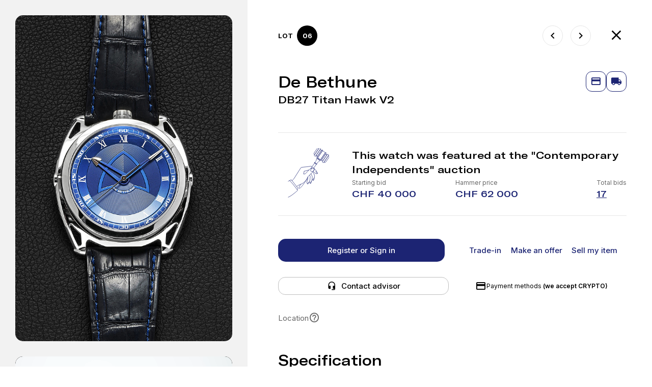

--- FILE ---
content_type: text/html; charset=UTF-8
request_url: https://ineichen.com/auctions/timed-6/6/
body_size: 22204
content:
<!DOCTYPE html>
<html xml:lang="en" lang="en">
<head>
    <meta charset="UTF-8">

    <meta name="viewport" content="width=device-width, initial-scale=1.0, maximum-scale=1, user-scalable=0"/>
    <meta name="format-detection" content="telephone=no">
    <meta property="og:type" content="site"/>
    <meta property="og:url" content="https://ineichen.com/auctions/timed-6/6/"/>
    <meta property="og:title" content="Ineichen Auctioneers - DB27 Titan Hawk V2">
    <meta property="og:description" content="Das führende Schweizer Auktionshaus für Uhren und Schmuck seit 1973">
    <meta property="og:image" content="https://ineichen.com/local/templates/ineichen.com/favicons/android-chrome-192x192.png">
    <meta property="og:locale" content="en_GB"/>

    <meta http-equiv="X-UA-Compatible" content="IE=edge">
    <meta name="viewport" content="width=device-width, initial-scale=1.0">
    
            <meta name="userCountry" content="US">
        <meta name="userCity" content="">
        <meta name="userRegion" content="">
        <meta name="userZip" content="">
            <title>Ineichen Auctioneers - DB27 Titan Hawk V2</title>

    <link rel="apple-touch-icon" sizes="180x180" href="https://ineichen.com/local/templates/ineichen.com/favicons/apple-touch-icon.png">
    <link rel="icon" type="image/png" sizes="32x32" href="/local/templates/ineichen.com/favicons/favicon-32x32.png">
    <link rel="icon" type="image/png" sizes="16x16" href="/local/templates/ineichen.com/favicons/favicon-16x16.png">
    <link rel="manifest" href="/local/templates/ineichen.com/favicons/site.webmanifest">
    <link rel="mask-icon" href="/local/templates/ineichen.com/favicons/safari-pinned-tab.svg" color="#5bbad5">
    <meta name="msapplication-TileColor" content="#da532c">
    <meta name="theme-color" content="#ffffff">

    <link rel="stylesheet" href="https://cdnjs.cloudflare.com/ajax/libs/MaterialDesign-Webfont/7.4.47/css/materialdesignicons.min.css">
    <link rel="stylesheet" href="https://unpkg.com/aos@2.3.1/dist/aos.css">
    <link rel="stylesheet" href="https://cdnjs.cloudflare.com/ajax/libs/jquery-modal/0.9.2/jquery.modal.min.css">
    <link rel="stylesheet" href="https://cdnjs.cloudflare.com/ajax/libs/fancybox/3.5.7/jquery.fancybox.min.css"/>
    <link rel="stylesheet" href="https://cdnjs.cloudflare.com/ajax/libs/select2/4.0.13/css/select2.min.css">
    <link rel="stylesheet" href="https://cdnjs.cloudflare.com/ajax/libs/intl-tel-input/17.0.13/css/intlTelInput.css"/>
    <link rel="stylesheet" href="https://cdnjs.cloudflare.com/ajax/libs/slick-carousel/1.8.1/slick.css">
    <link rel="stylesheet" href="https://cdnjs.cloudflare.com/ajax/libs/flag-icon-css/3.5.0/css/flag-icon.min.css"/>
    <link rel="stylesheet" href="https://cdnjs.cloudflare.com/ajax/libs/OwlCarousel2/2.3.4/assets/owl.carousel.css">
    <link rel="stylesheet" href="https://cdnjs.cloudflare.com/ajax/libs/OwlCarousel2/2.3.4/assets/owl.theme.default.css">
    <link rel="stylesheet" href="https://cdnjs.cloudflare.com/ajax/libs/Swiper/8.4.0/swiper-bundle.css">
    <link rel="stylesheet" href="https://cdnjs.cloudflare.com/ajax/libs/tooltipster/4.2.8/css/tooltipster.bundle.min.css">
    <link rel="stylesheet" href="https://cdnjs.cloudflare.com/ajax/libs/noUiSlider/15.7.1/nouislider.css">

    <script>
        window.globalData = {
            captchaKey: '6Lf6NAcdAAAAAH6SJWr41ddm2iskseprjosx_Nc5',
            locale: 'en'
        };
    </script>
    <meta http-equiv="Content-Type" content="text/html; charset=UTF-8" />
<meta name="description" content="Das führende Schweizer Auktionshaus für Uhren und Schmuck seit 1973" />
<link href="/bitrix/js/ui/design-tokens/dist/ui.design-tokens.css?168081065024720" type="text/css"  rel="stylesheet" />
<link href="/bitrix/js/ui/fonts/opensans/ui.font.opensans.css?16808105882555" type="text/css"  rel="stylesheet" />
<link href="/bitrix/js/main/popup/dist/main.popup.bundle.css?168081063328324" type="text/css"  rel="stylesheet" />
<link href="/local/templates/ineichen.com/css/main.css?1761394823233944" type="text/css"  data-template-style="true"  rel="stylesheet" />
<script type="text/javascript">if(!window.BX)window.BX={};if(!window.BX.message)window.BX.message=function(mess){if(typeof mess==='object'){for(let i in mess) {BX.message[i]=mess[i];} return true;}};</script>
<script type="text/javascript">(window.BX||top.BX).message({'JS_CORE_LOADING':'Loading...','JS_CORE_WINDOW_CLOSE':'Close','JS_CORE_WINDOW_EXPAND':'Expand','JS_CORE_WINDOW_NARROW':'Restore','JS_CORE_WINDOW_SAVE':'Save','JS_CORE_WINDOW_CANCEL':'Cancel','JS_CORE_H':'h','JS_CORE_M':'m','JS_CORE_S':'s','JS_CORE_NO_DATA':'- No data -','JSADM_AI_HIDE_EXTRA':'Hide extra items','JSADM_AI_ALL_NOTIF':'All notifications','JSADM_AUTH_REQ':'Authentication is required!','JS_CORE_WINDOW_AUTH':'Log In','JS_CORE_IMAGE_FULL':'Full size','JS_CORE_WINDOW_CONTINUE':'Continue'});</script>

<script type="text/javascript" src="/bitrix/js/main/core/core.js?1680810660487656"></script>

<script>BX.setJSList(['/bitrix/js/main/core/core_ajax.js','/bitrix/js/main/core/core_promise.js','/bitrix/js/main/polyfill/promise/js/promise.js','/bitrix/js/main/loadext/loadext.js','/bitrix/js/main/loadext/extension.js','/bitrix/js/main/polyfill/promise/js/promise.js','/bitrix/js/main/polyfill/find/js/find.js','/bitrix/js/main/polyfill/includes/js/includes.js','/bitrix/js/main/polyfill/matches/js/matches.js','/bitrix/js/ui/polyfill/closest/js/closest.js','/bitrix/js/main/polyfill/fill/main.polyfill.fill.js','/bitrix/js/main/polyfill/find/js/find.js','/bitrix/js/main/polyfill/matches/js/matches.js','/bitrix/js/main/polyfill/core/dist/polyfill.bundle.js','/bitrix/js/main/core/core.js','/bitrix/js/main/polyfill/intersectionobserver/js/intersectionobserver.js','/bitrix/js/main/lazyload/dist/lazyload.bundle.js','/bitrix/js/main/polyfill/core/dist/polyfill.bundle.js','/bitrix/js/main/parambag/dist/parambag.bundle.js']);
</script>
<script type="text/javascript">(window.BX||top.BX).message({'pull_server_enabled':'Y','pull_config_timestamp':'1636615201','pull_guest_mode':'N','pull_guest_user_id':'0'});(window.BX||top.BX).message({'PULL_OLD_REVISION':'This page must be reloaded to ensure proper site functioning and to continue work.'});</script>
<script type="text/javascript">(window.BX||top.BX).message({'LANGUAGE_ID':'en','FORMAT_DATE':'DD.MM.YYYY','FORMAT_DATETIME':'DD.MM.YYYY HH:MI:SS','COOKIE_PREFIX':'BITRIX_SM','SERVER_TZ_OFFSET':'3600','UTF_MODE':'Y','SITE_ID':'s1','SITE_DIR':'/','USER_ID':'','SERVER_TIME':'1769246056','USER_TZ_OFFSET':'0','USER_TZ_AUTO':'Y','bitrix_sessid':'606380302470d683a7fb04f910c0ee72'});</script>


<script type="text/javascript" src="/bitrix/js/pull/protobuf/protobuf.js?1633522670274055"></script>
<script type="text/javascript" src="/bitrix/js/pull/protobuf/model.js?163352267070928"></script>
<script type="text/javascript" src="/bitrix/js/rest/client/rest.client.js?163352267117414"></script>
<script type="text/javascript" src="/bitrix/js/pull/client/pull.client.js?168081064581012"></script>
<script type="text/javascript" src="/bitrix/js/main/popup/dist/main.popup.bundle.js?1680810631116769"></script>
<script type="text/javascript">
					(function () {
						"use strict";

						var counter = function ()
						{
							var cookie = (function (name) {
								var parts = ("; " + document.cookie).split("; " + name + "=");
								if (parts.length == 2) {
									try {return JSON.parse(decodeURIComponent(parts.pop().split(";").shift()));}
									catch (e) {}
								}
							})("BITRIX_CONVERSION_CONTEXT_s1");

							if (cookie && cookie.EXPIRE >= BX.message("SERVER_TIME"))
								return;

							var request = new XMLHttpRequest();
							request.open("POST", "/bitrix/tools/conversion/ajax_counter.php", true);
							request.setRequestHeader("Content-type", "application/x-www-form-urlencoded");
							request.send(
								"SITE_ID="+encodeURIComponent("s1")+
								"&sessid="+encodeURIComponent(BX.bitrix_sessid())+
								"&HTTP_REFERER="+encodeURIComponent(document.referrer)
							);
						};

						if (window.frameRequestStart === true)
							BX.addCustomEvent("onFrameDataReceived", counter);
						else
							BX.ready(counter);
					})();
				</script>
<script src="https://cdnjs.cloudflare.com/ajax/libs/jquery/3.6.0/jquery.min.js"></script>
<script src="https://unpkg.com/aos@2.3.1/dist/aos.js"></script>
<script src="https://cdnjs.cloudflare.com/ajax/libs/jquery-modal/0.9.2/jquery.modal.min.js"></script>
<script src="https://cdnjs.cloudflare.com/ajax/libs/sticky-kit/1.1.3/sticky-kit.min.js"></script>
<script src="https://cdnjs.cloudflare.com/ajax/libs/fancybox/3.5.7/jquery.fancybox.min.js"></script>
<script src="https://cdnjs.cloudflare.com/ajax/libs/vivus/0.4.6/vivus.min.js"></script>
<script src="https://cdnjs.cloudflare.com/ajax/libs/select2/4.0.13/js/select2.min.js"></script>
<script src="https://cdnjs.cloudflare.com/ajax/libs/intl-tel-input/17.0.13/js/intlTelInput.min.js"></script>
<script src="https://cdnjs.cloudflare.com/ajax/libs/slick-carousel/1.8.1/slick.min.js"></script>
<script src="https://static.sumsub.com/idensic/static/sns-websdk-builder.js"></script>
<script src="https://www.google.com/recaptcha/api.js?render=6Lf6NAcdAAAAAH6SJWr41ddm2iskseprjosx_Nc5"></script>
<script src="https://cdnjs.cloudflare.com/ajax/libs/jquery-validate/1.19.2/jquery.validate.min.js"></script>
<script src="https://cdnjs.cloudflare.com/ajax/libs/OwlCarousel2/2.3.4/owl.carousel.min.js"></script>
<script src="https://cdnjs.cloudflare.com/ajax/libs/Swiper/8.4.0/swiper-bundle.min.js"></script>
<script src="https://cdnjs.cloudflare.com/ajax/libs/tooltipster/4.2.8/js/tooltipster.bundle.min.js"></script>
<script src="https://cdnjs.cloudflare.com/ajax/libs/jquery-countto/1.2.0/jquery.countTo.min.js"></script>
<script src="https://cdnjs.cloudflare.com/ajax/libs/noUiSlider/15.7.1/nouislider.min.js"></script>
<script src="https://cdnjs.cloudflare.com/ajax/libs/wnumb/1.2.0/wNumb.min.js"></script>
<script type="text/javascript">BX.bind(window, "load", function(){BX.PULL.start();});</script>



<script type="text/javascript" src="/local/templates/ineichen.com/js/countdown.min.js?16802636967378"></script>
<script type="text/javascript" src="/local/templates/ineichen.com/js/smooth-scroll.js?168026369622954"></script>
<script type="text/javascript" src="/local/templates/ineichen.com/js/main.js?1742373236108995"></script>

            <!-- Global site tag (gtag.js) - Google Analytics -->
        <script>
            (function (w, d, s, l, i) {
                w[l] = w[l] || [];
                w[l].push({
                    'gtm.start':
                        new Date().getTime(), event: 'gtm.js'
                });
                var f = d.getElementsByTagName(s)[0],
                    j = d.createElement(s), dl = l != 'dataLayer' ? '&l=' + l : '';
                j.async = true;
                j.src =
                    'https://www.googletagmanager.com/gtm.js?id=' + i + dl;
                f.parentNode.insertBefore(j, f);
            })(window, document, 'script', 'dataLayer', 'GTM-N633NMZ');
        </script>
        <!-- End Google Tag Manager -->
        <!-- Global site tag (gtag.js) - Google Ads -->
        <script async src="https://www.googletagmanager.com/gtag/js?id=AW-751997862"></script>
        <script>
            window.dataLayer = window.dataLayer || [];

            function gtag() {
                dataLayer.push(arguments);
            }

            gtag('js', new Date());

            gtag('config', 'AW-751997862');
        </script>
        <!-- Global site tag (gtag.js) - Google Analytics -->
        <script async src="https://www.googletagmanager.com/gtag/js?id=G-NKG29RF3W9"></script>
        <script>
            window.dataLayer = window.dataLayer || [];

            function gtag() {
                dataLayer.push(arguments);
            }

            gtag('js', new Date());

            gtag('config', 'G-NKG29RF3W9');
        </script>
    </head>
<body>
<!-- Google Tag Manager (noscript) -->
<noscript>
    <iframe src="https://www.googletagmanager.com/ns.html?id=GTM-N633NMZ" height="0" width="0" style="display:none;visibility:hidden"></iframe>
</noscript>
<!-- End Google Tag Manager (noscript) -->
<!-- Chatra {literal} -->
<script>
    (function (d, w, c) {
        w.ChatraID = 'vEDFwyEsyK9SmyuTF';
        var s = d.createElement('script');
        w[c] = w[c] || function () {
            (w[c].q = w[c].q || []).push(arguments);
        };
        s.async = true;
        s.src = 'https://call.chatra.io/chatra.js';
        if (d.head) d.head.appendChild(s);
    })(document, window, 'Chatra');

    </script>
<!-- /Chatra {/literal} -->
<div id="panel"></div>

<div id="JoinEvent" class="modal modal-small">
    <form action="/auctions/" class="Request2Form" novalidate="novalidate" data-validate="" enctype="multipart/form-data" method="post">
        <input type="hidden" name="sessid" id="sessid" value="606380302470d683a7fb04f910c0ee72" />        <input type="hidden" name="ajax_Request2Form" value="Y">
        <input type="hidden" name="recaptcha" id="recaptchaValidator"/>
        <input type="hidden" name="ReAction" value="validate_captcha">

        <div class="modal-small__title">Join event</div>
        <div class="modal-small__body">
            <b>Complete the quick form to register for event</b> <br>
            <div class="c-field">
                <input type="text" class="c-field__input" name="name" value="">
                <label class="c-field__label">Name</label>
            </div>
            <div class="c-field">
                <input type="email" class="c-field__input" name="email" value="">
                <label class="c-field__label">Email address:</label>
            </div>
            <div class="c-field">
                <input type="tel" class="c-field__input" name="phone" id="phone" value="">
                <label class="c-field__label">Phone</label>
            </div>
        </div>
        <div class="modal-small__footer">
            <button class="c-button c-button_blue c-button_filled c-button_full c-button_medium">Join event</button>
        </div>
    </form>
</div>

<div id="success" class="modal sign-modal">
    <div class="sign-wrapper">
        <a href="#" class="sign-back" rel="modal:close">
            <i class="mdi mdi-arrow-left"></i>&nbsp;&nbsp;Back to Ineichen
        </a>
        <div class="sign-form">
            <h1 class="title">
                Thank you!
                <img src="/local/templates/ineichen.com/img/icons/watch-whait.svg" alt="">
            </h1>
            <div class="sign-form__note">
                Your invitation is reserved. Looking forwards to seeing you!
                <br><br>
                Yours,<br>
                Ineichen Team
            </div>
            <div class="sign-form__btns">
                <a href="#" rel="modal:close" class="sign-form__btn c-button c-button_blue c-button_filled">Close & wait</a>
            </div>
        </div>
    </div>
</div>

<div id="sellMyItem" class="modal modal-small modal-small_fs">
    <div class="modal-small__scroll">
        <div class="modal-small__title">
            Sell my item
        </div>
        <form class="modal-small__body" id="sellMyItemForm" novalidate="novalidate" data-validate="" enctype="multipart/form-data" method="post">
            <div class="trade-modal">
                <div class="trade-modal-watch">
                    <div class="trade-modal-watch__title">
                        Offer your watch
                        <span>Upload photos</span>
                    </div>
                    <div class="trade-modal-watch__clip DropZoneMarket">
                        <input type="file" name="" id="DropZoneMarket2" multiple=""">
                        <label class="trade-modal-watch__clip-label upload-market" for="DropZoneMarket2">
                            <div class="upload-files upload-files_new trade-modal-watch__files photoCont">

                            </div>
                            <div class="trade-modal-watch__clip-info infoCont">
                                <img src="/local/templates/ineichen.com/img/product/private/arrow-down-circle.svg" alt="">
                                <span class="showErrdz">Upload up to ten images of the watch</span>
                                <span class="grey-text checkFile">
                                    up to 5MB each (png, jpg, jpeg)<br>You can't upload more than 9 images
                                </span>
                            </div>
                            <a class="c-button c-button_grey c-button_small c-button_icon-left c-button_full">
                                <i class="mdi mdi-magnify"></i>
                                Browse...
                            </a>
                        </label>
                    </div>
                </div>
                <div class="trade-modal__form">
                    <div class="c-field">
                        <input type="text" class="c-field__input" name="NAME" id="name" value="">
                        <label class="c-field__label">Name</label>
                    </div>
                    <div class="c-field">
                        <input type="tel" class="c-field__input" name="PHONE" value="">
                        <label class="c-field__label">Contact phone</label>
                    </div>
                    <div class="c-field">
                        <input type="tel" class="c-field__input" name="EMAIL" value="">
                        <label class="c-field__label">Email</label>
                    </div>
                    <div class="trade-modal__form-btns">
                        <input type="hidden" name="sessid" id="sessid_1" value="606380302470d683a7fb04f910c0ee72" />                        <input type="hidden" name="sellMyItemForm" value="Y">
                        <input type="hidden" name="recaptcha" id="recaptchaValidator"/>
                        <input type="hidden" name="ReAction" value="validate_captcha">
                        <input type="hidden" name="type" value="1">

                        <button class="c-button c-button_blue c-button_filled c-button_full" id="continue" name="continue">Continue</button>
                        <div class="trade-modal__messengers">
                            <strong>
                                Or user quick estimation:
                            </strong>
                            <a href="https://wa.me/+41783139328" target="_blank" class="c-button c-button_full c-button_whatsapp c-button_outline c-button_medium c-button_icon-left">
                                <i class="iconly-whatsapp"></i>
                                WhatsApp
                            </a>
                            <a href="https://t.me/Ineichen_Auctioneers" target="_blank" class="c-button c-button_full c-button_telegram c-button_outline c-button_medium c-button_icon-left">
                                <i class="iconly-telegram"></i>
                                Telegram
                            </a>
                        </div>
                    </div>
                </div>
            </div>
        </form>
    </div>
</div>

<div class="product">
    <div class="product__gallery-col">
            <div class="product__gallery-swipe">
            <i class="mdi mdi-chevron-left"></i>
            Swipe photos
            <i class="mdi mdi-chevron-right"></i>
        </div>
        <div class="product__gallery">
                        <a href="/upload/iblock/daf/z13ozin1wkztlxdnsbcey1e9zn9s47ph.jpg" data-fancybox="gallery" class="product__image-link">
                    <img src="/upload/resize_cache/iblock/daf/900_600_0/z13ozin1wkztlxdnsbcey1e9zn9s47ph.jpg" alt="DB27 Titan Hawk V2" title="DB27 Titan Hawk V2">
                </a>
                                        <div class="product__video">
                            <video id="ProductVideovideoMarket" src="/upload/iblock/443/pksdrms7eyo4lkihm6fpv5hqu0johfso.mp4#t=0.1" muted defaultMuted loop playsinline preload="metadata"></video>
                            <div class="product__video-controls">
                                <button class="mdi mdi-play-circle-outline" id="playMarket"></button>
                                <button class="mdi mdi-pause" id="pauseMarket" style="display: none"></button>
                                <button class="mdi mdi-fullscreen" id="fullMarket"></button>
                            </div>
                        </div>
                                        <a href="/upload/iblock/4fa/sc1rpk9bsaujxpd5yudhh79nbxoiwm40.jpg" data-fancybox="gallery" class="product__image-link">
                    <img src="/upload/resize_cache/iblock/4fa/900_600_0/sc1rpk9bsaujxpd5yudhh79nbxoiwm40.jpg" alt="DB27 Titan Hawk V2" title="DB27 Titan Hawk V2">
                </a>
                                <a href="/upload/iblock/0e6/aar0czdy92hx6ws2fd1fhpuns2objdux.jpg" data-fancybox="gallery" class="product__image-link">
                    <img src="/upload/resize_cache/iblock/0e6/900_600_0/aar0czdy92hx6ws2fd1fhpuns2objdux.jpg" alt="DB27 Titan Hawk V2" title="DB27 Titan Hawk V2">
                </a>
                                <a href="/upload/iblock/6dd/9my3sel30h4tprz07qi1nr37uke1vw0r.jpg" data-fancybox="gallery" class="product__image-link">
                    <img src="/upload/resize_cache/iblock/6dd/900_600_0/9my3sel30h4tprz07qi1nr37uke1vw0r.jpg" alt="DB27 Titan Hawk V2" title="DB27 Titan Hawk V2">
                </a>
                                <a href="/upload/iblock/351/d1l21vz3bggejc8bsy0is7jo6cxx4u97.jpg" data-fancybox="gallery" class="product__image-link">
                    <img src="/upload/resize_cache/iblock/351/900_600_0/d1l21vz3bggejc8bsy0is7jo6cxx4u97.jpg" alt="DB27 Titan Hawk V2" title="DB27 Titan Hawk V2">
                </a>
                                <a href="/upload/iblock/c47/4yjab34bl154v961gstjog6gsjczo8vt.jpg" data-fancybox="gallery" class="product__image-link">
                    <img src="/upload/resize_cache/iblock/c47/900_600_0/4yjab34bl154v961gstjog6gsjczo8vt.jpg" alt="DB27 Titan Hawk V2" title="DB27 Titan Hawk V2">
                </a>
                                <a href="/upload/iblock/837/e8gq0or4wqu06mmzrs44jg1knrouft4c.jpg" data-fancybox="gallery" class="product__image-link">
                    <img src="/upload/resize_cache/iblock/837/900_600_0/e8gq0or4wqu06mmzrs44jg1knrouft4c.jpg" alt="DB27 Titan Hawk V2" title="DB27 Titan Hawk V2">
                </a>
                                <a href="/upload/iblock/b3b/jaa5gnqkgsz1pdxdyxras9231i824dd2.jpg" data-fancybox="gallery" class="product__image-link">
                    <img src="/upload/resize_cache/iblock/b3b/900_600_0/jaa5gnqkgsz1pdxdyxras9231i824dd2.jpg" alt="DB27 Titan Hawk V2" title="DB27 Titan Hawk V2">
                </a>
                                <a href="/upload/iblock/c61/hse6lk582xp1npxu3qnswu39x2bu5y4b.jpg" data-fancybox="gallery" class="product__image-link">
                    <img src="/upload/resize_cache/iblock/c61/900_600_0/hse6lk582xp1npxu3qnswu39x2bu5y4b.jpg" alt="DB27 Titan Hawk V2" title="DB27 Titan Hawk V2">
                </a>
                    </div>
</div>
<div class="product__info-col">
    <div class="product__header">
        <div class="product__num">
            lot <span>06</span>
        </div>
        <div class="product__nav">
                            <a href="/auctions/timed-6/5/" class="product__nav-link" title="DB25 Starry Sky">
                    <i class="mdi mdi-chevron-left"></i>
                </a>
                                        <a href="/auctions/timed-6/7/" class="product__nav-link" title="Blue">
                    <i class="mdi mdi-chevron-right"></i>
                </a>
                    </div>
        <a href="/auctions/timed-6/" class="product__close" data-item="17199" title="Contemporary Independents">
            <i class="mdi mdi-close"></i>
        </a>
    </div>
    <div class="product__info">
        <div class="product__info-head">
            <div class="product__name">
                <h1 class="product__brand">De Bethune</h1>
                <h2 class="product__model">DB27 Titan Hawk V2</h2>
            </div>
            <div class="product__tools-btn">
                <a href="#" title="Payment methods" id="paymentMethodsOpen" data-tt="Payment methods" class="tooltip c-button c-button_outline c-button_medium c-button_blue c-button_icon">
                    <i class="mdi mdi-credit-card-outline"></i>
                </a>
                <a href="#" title="International Shipping" id="shippingMethodsOpen" data-tt="International Shipping" class="tooltip c-button c-button_outline c-button_medium c-button_blue c-button_icon">
                    <i class="mdi mdi-truck"></i>
                </a>
                            </div>
        </div>
                    <div class="product-reserve-info">
                <img src="/local/templates/ineichen.com/img/product/private/hammer-hand.svg" alt="">
                <div>
                    <h3>This watch was featured at the "Contemporary Independents" auction</h3>
                    <div class="product-reserve-info__prices">
                        <div>
                            <span>Starting bid</span>
                            <strong>CHF 40 000</strong>
                        </div>
                        <div>
                                                            <span>Hammer price</span>
                                <strong>
                                    CHF 62 000                                </strong>
                                                    </div>
                        <div>
                                                    </div>
                        <div>
                                                            <span>Total bids</span>
                                <strong>
                                    <a href="/local/templates/ineichen.com/ajax/show_bids.php?lotId=17199" id="BidsHistoryOpen" class="popUp">
                                        17                                    </a>
                                </strong>
                                                    </div>
                    </div>
                </div>
            </div>
            <div class="product__private-btns">
                                    <a href="/auth/?register=yes" class="c-button c-button_blue c-button_filled c-button_full a-register">Register or Sign in</a>
                
                <div>
                    <a href="?form=tradeInForm" class="c-button c-button_clear modalMarket">Trade-in</a>
                    <a href="?form=makeOffer" class="c-button c-button_clear modalMarket">Make an offer</a>
                    <a rel="modal:open" href="#sellMyItem" class="c-button c-button_clear">Sell my item</a>
                </div>
            </div>
            <div class="product__private-contacts">
                <div class="c-dropdown">
                    <a href="" class="c-dropdown__button c-button c-button_full c-button_grey c-button_small c-button_icon-left">
                        <i class="mdi mdi-headset"></i>
                        Contact advisor
                    </a>
                    <div class="c-dropdown__list">
                        <div class="c-dropdown__scroll">
                            <a href="https://wa.me/+41783139328" target="_blank" class="c-button c-button_whatsapp c-button_medium">WhatsApp</a>
                            <a href="https://t.me/Ineichen_Auctioneers" target="_blank" class="c-button c-button_telegram c-button_medium">Telegram</a>
                            <a href="tel:+41783139328" target="_blank" class="c-button c-button_grey c-button_medium">Phone</a>
                        </div>
                    </div>
                </div>
                <a rel="modal:open" href="#paymentMethods" class="product__private-payment">
                    <i class="mdi mdi-credit-card-outline"></i>
                    <div>Payment methods <b>(we accept CRYPTO)</b></div>
                </a>
            </div>
            <div class="product__bids-info">
            <div class="product__bids-info-item">
                    <span>
                        Location
                        <div class="question-btn" id="locationMethodsOpen">
                            <i class="mdi mdi-help-circle-outline"></i>
                        </div>
                    </span>
                <strong class="blue-text" data-location=""></strong>
            </div>
                        </div>
        
                            <h3 class="product__prams-title">Specification</h3>
            <table class="product__params">
                <tr><td>Case</td><td>Polished grade 5 titanium case, with a sapphire caseback, floating lugs, crown at 12 o'clock </td></tr><tr><td>Strap</td><td>Navy blue Alligator strap, with an original titanium pin buckle </td></tr><tr><td>Dial</td><td>Dark blue microlight dial, chapter ring with Roman numerals, engine turned center, minutes circle with Arabic numerals around the rim of the dial </td></tr><tr><td>Movement</td><td>Automatic movement with a blue titanium balance wheel, with white gold inserts</td></tr><tr><td>Ref.</td><td>DB27TIS3V2PS</td></tr><tr><td>Movement No.</td><td>AUTOv2</td></tr><tr><td>Case No.</td><td>N°005</td></tr><tr><td>D=</td><td>43mm</td></tr><tr><td>Year</td><td>2021</td></tr>            </table>
                            <h3 class="product__prams-title">Condition report</h3>
            <table class="product__params">
                <tr><td>Case:</td><td>Very good, small signs of wear </td></tr><tr><td>Bracelet:</td><td>Very good, signs of wear </td></tr><tr><td>Dial:</td><td>Mint condition </td></tr><tr><td>Movement:</td><td>All functions working properly </td></tr><tr><td>Amplitude (Dial on top/Lift angle 52):</td><td>Approx 280°</td></tr><tr><td>Accuracy (Dial on top):</td><td>Approx +10 sec/day</td></tr><tr><td>Box:</td><td>Yes</td></tr><tr><td>Papers:</td><td>Yes</td></tr>            </table>
                                    <article class="article-text">
                <p><h3>
Details&nbsp; </h3>
<p>
	 An extremely rare, <b>attractive and sporty titanium </b>wristwatch of the Swiss watch brand De Bethune, founded in 2002 by the Italian vintage watch dealer David Zanetta and French watchmaker Denis Flageollet. Reference launched in 2018. Date of purchase: 2021. Case in <b>polished grade 5 titanium,</b> diameter 43mm, 9mm thick, mobile <b>(‘floating’) lugs</b> in titanium with pivoting system, winding crown at 12 o’clock, sapphire caseback. Caliber AutoV2, self-winding, power reserve up to<b> 60 hours. </b>Functions – time indication in hours, minutes and seconds. Navy blue leather strap, De Bethune pin buckle in titanium. Numbered edition. De Bethune reports <b>only 14 pieces</b> made since 2018.
</p>
<h3>
Lot essay&nbsp; </h3>
<p>
	 In 2018, De Bethune added to the DB27 collection two new DB27 Titan Hawk V2 references, with a blue and a white silvered dial. The DB27 Titan Hawk V2 is a continuation of the original DB27 Titan Hawk (V1) that launched the DB27 collection in 2012, which at the time was an entry-level proposition of De Bethune. The design of the V2 is <b>slightly more discreet </b>than the V1 version, as the Titan Hawk V2 offers a <b>less crowded dial </b>without the central date display of the V1, which had a huge skeleton date pointer. Instead, in the V2 a thin central second hand is featured. The Titan Hawk V2 retains a <b>lightweight titanium case</b> with the brand’s <b>signature floating lugs, </b>which make the feeling of the watch on the wrist incredibly attractive.&nbsp;
</p>
<p>
	 The simpler dial of the Titan Hawk V2 retains the <b>eye-catching features</b> of the V1, but has received design changes that clearly create a distance between the V2 and V1. The date circle and its pointer hand are gone, and the brand has ditched the circular Microlight finish. The large Arabic numerals of the minute circle in the Titan Hawk V2 accompany the Roman numerals of the chapter ring located inside – this reads as a <b>tribute to the dials of classic pocket </b>watches of the late 17th and 18th centuries – expressed in modern graphic codes, of course. The Microlight finish of the V2 dial features fine,<b> embossed concentric grooves</b> chiselled along the edges of the Reuleaux triangle, another association from the history of mechanics, however distant, which enhances the extraordinary appearance of this watch. The central embossed part of the dial is <b>shaped as a shield, </b>which looks like the shape of the <b>Star Trek movie logo. </b>This is traditional to De Bethune and reads as a clear reference to the brand’s DNA, while the V1 models were deprived of this design element. The return of the shield-shaped element to the V2 is all the more appropriate because the AutoV2 caliber of this watch has a different shape of barrel bridge, in the form of a polyhedron with convex sides.&nbsp;
</p>
<blockquote>
	 The Microlight finish of the V2 dial features fine, embossed concentric grooves chiselled along the edges of the Reuleaux triangle, another association from the history of mechanics, however distant, which enhances the extraordinary appearance of this watch.&nbsp;<br>
</blockquote>
<p>
	 The back of the DB27 Titan Hawk V2 features a <b>full-size sapphire caseback</b>. This is a definite advantage of this version, since the V1 models had only a small round window on the back of the case above the balance. In the V2, the caliber is fully visible, and for good reason – this is a <b>new self-winding</b> AutoV2 caliber, which replaced the S233 of the V1 version. De Bethune decided to significantly reduce the power reserve from 6 days for the S233 to<b> 60 hours (2.5 days) </b>for the AutoV2. For automatic watches, this reduction in power reserve is not a problem, because if the owner wears the watch every day, there will be no difference.&nbsp;
</p>
<p>
	 The AutoV2 caliber has lost the De Bethune<b> triple shock resistance system</b>, but has received the brand’s <b>latest blued titanium balance</b> with white gold inserts, paired with a De Bethune hairspring with <b>flat terminal curve,</b> a steel escapement wheel instead of a silicon one (a big advantage for a collector) and a <b>new decorative self-winding rotor</b> made from a titanium and tungsten alloy. The rotor, protective ring pad of the caliber and the bridge of the self-winding gear are finished with a <b>deep blue Microlight finish</b>, while the barrel bridge and tungsten rotor segment are decorated with a textured snail finish. A connoisseur of watch mechanics will surely be attracted by the wheel of the winding gear <b>featuring an opened ratchet </b>for unidirectional winding.&nbsp;
</p>
<p>
	 De Bethune is one of the most visible players among small watch brands, targeting mainly <b>discerning clientele, watchmaking connoisseurs</b> and collectors. In this market segment, the brand enjoys an exceptional position and active loyalty from its followers. By producing collectible watches, the brand maintains this specialisation, even in entry-level references. Production remains exclusive and small-scale, which undoubtedly increases the attractiveness of De Bethune watches for collectors. The brand states that since the launch of the DB27 Titan Hawk V2 Ref. DB27TIS3V2PS <b>only 14 pieces have been produced. </b>The present example <b>bears No. 005,</b> meaning it belongs to the earliest period of production of this reference, also adding to the attractiveness of this lot.&nbsp;
</p>
<h3>
Reasons to bid&nbsp; </h3>
<p>
	 The De Bethune DB27 Titan Hawk V2 Ref. DB27TIS3V2PS would be a very attractive purchase for the collector and De Bethune watchmaking expertise aficionado, with an opportunity to obtain an extremely rare, <b>striking and sporty titanium</b> wristwatch from this famous independent watch brand, one of the undoubted leaders in the haute horlogerie watch market. The attractiveness of this lot is determined by the rarity of the reference, with <b>only 14 pieces produced</b> since 2018; the early release period of the present example, which carries No. 005; and the <b>special design of the titanium case</b>, with floating lugs and a charismatic <b>blue dial with Microlight finish</b> of the Reuleaux triangle type that only appears on the DB27 Titan Hawk V2 models.&nbsp;
</p></p>
            </article>
                    </div>
</div>

<script type="text/javascript">
    $(document).ready(function () {
        gtag('event', 'show',
            {
                event_category: 'lot',
                items: [{
                    item_id: '17199',
                    item_name: 'DB27 Titan Hawk V2',
                    item_category: 'Contemporary Independents'
                }]
            }
        );

      /*  if (window.matchMedia("(max-width: 768px)").matches) {
            $('.product__gallery').slick({
                arrows: false,
            });
        } else {
            $(".product__info").stick_in_parent({
                offset_top: 100
            });
        }*/
    });
</script>

    <div id="bidconfirm" class="modal modal-small">
        <div class="modal-small__title">Confirm your maximum bid</div>
        <div class="modal-small__body">
            <div class="first-bid-confirm">
                <strong id="maxMyBid"></strong>
                <span>No buyer's premium</span>
            </div>
            <div class="first-bid-confirm">
                </div>
                <p>
                    By confirming this bid, you also confirm that you have read and accepted the Conditions of the sale.
                </p>
                <p>
                    During the online bidding we will execute incremental bids on your behalf beginning at the lowest increment, without going higher than your maximum bid.
                </p>        </div>
        <div class="modal-small__footer">
            <div class="modal-small__btns">
                <a href="#" action="/local/templates/ineichen.com/ajax/place_timebid.php?id=17199" bid="64000" class="c-button c-button_blue c-button_filled c-button_full c-button_medium placeBid">Confirm</a>
                <a href="#" rel="modal:close" class="c-button c-button_blue c-button_full c-button_medium">Cancel</a>
            </div>
        </div>
    </div>
    
<div id="paymentMethods" class="modal modal-small">
    <div class="modal-small__title">Payment methods</div>
    <div class="modal-small__body">
        <div class="payment-methods-info">
            <p>
            <b>At our Boutique:</b> Cash* (CHF, EUR, USD) or card payments**, except Postcard
            </p>
            <p>
                *All cash payments in EUR and USD are charged a fee of 0,75% by the bank.<br>
                <br>
                <b>Bank Wire Transfer:</b> CHF, EUR, USD Account
            </p>
            <p>
                <b>Cryptocurrencies: </b>Please contact us at <a href="mailto:info@ineichen.com">info@ineichen.com</a> to receive the link for online payment** <br>
                <br>
                <b>Online card payments:</b> Visa, Mastercard or American Express**
            </p>
            <p>
                We accept online card payments with Visa, Mastercard or American Express. To receive a link for online payment, please contact us at <a href="mailto:info@ineichen.com">info@ineichen.com</a>.
            </p>
            <p>
                <b>**A fee of 3% will be charged:</b>
            </p>
            <p>
                - When paying online and in-store with Visa, Mastercard or American Express cards
            </p>
            <p>
                - When paying online with crypto
            </p>
            <b>Cryptocurrencies:</b> <br><br>
            Buy your next watch with cryptocurrency including Bitcoin and Ethereum. <br><br>
            Use our partner platforms Utrust & Bitpay which give you a wide variety of coins to choose from. <br><br>
            If you wish to pay with Cryptocurrencies: <br><br>
            1) Sign up to Utrust or Bitpay <br>
            2) Contact <a href="mailto:mk@ineichenzurich.com">mk@ineichenzurich.com</a> and an invoice will be sent to your email with a qrcode or link to Utrust or Bitpay directly
        </div>
    </div>
</div>
<div id="locationMethods" class="modal modal-small modal-small_2x">
    <div class="modal-small__title">Location</div>
    <div class="modal-small__body">
        <article class="article-text">
            <h4>Office, Zurich</h4>
            <p>If your item is located in the Zurich office, you can choose from two options:</p>
            <ul>
                <li>Pick up from our office in Zurich. Please be aware that you will be additionally charged Swiss VAT (8.1%)</li>
                <li>Worldwide shipping: Please be aware that you will be charged shipping costs on top of the payment of items</li>
            </ul>

            <h4>Freeport, Zurich</h4>
            <p>If your item is located at the Zurich Freeport, you can choose from three options:</p>
            <ul>
                <li>Worldwide shipping from the Zurich Freeport. Please be aware that you will be charged shipping costs on top of the payment of items</li>
                <li>Pick up from Zurich Freeport. Please be aware that you will be additionally charged customs clearance fees and Swiss VAT (8.1%)</li>
                <li>Pick up from our office in Zurich. Please be aware that you will be additionally charged Swiss VAT (8.1%)</li>
            </ul>

            <h4>Remote warehouse</h4>
            <p>In case the item is located in a remote warehouse outside Switzerland, we will ship it to the Zurich Freeport. The shipping will take some time, depending on the location of the remote warehouse</p>
            <p>Once the item has been delivered to the Zurich Freeport, it will be shipped to the buyer. Please see the “Zurich Freeport” section above to learn more</p>
        </article>
    </div>
    <div class="modal-small__footer">
        <a href="#" rel="modal:close" class="c-button c-button_grey c-button_full">Thank you</a>
    </div>
</div>
<div id="shipping" class="modal modal-small modal-small_2x">
    <div class="modal-small__title">International Shipping</div>
    <div class="modal-small__body">
        <div class="service-modal">
            <p>
                The Buyer is responsible for shipping and paying the cost of shipping. <br><br>
                We work together with Tibbett+Britten Unique AG can warmly recommend their service.
            </p>
            <h3>Provided services: </h3>
            <p>After a live auction or an online auction, you can pick up your purchase at
                <b>Stadthausquai 11, Zürich.</b>
            </p>
            <ul class="service-modal__notes-list">
                <li>
                    <span class="mdi mdi-alert-circle-outline"></span>
                    Please note: Since Ineichen is a VAT-registered business, we must charge VAT on the items that we sell in Switzerland. The buyers who choose to collect their item(s) at our office in Switzerland, will be additionally charged 8.1% VAT on the hammer price of the purchased item(s).
                </li>
                <li>
                    <span class="mdi mdi-alert-circle-outline"></span>
                    Please note: Clients who are living abroad will need to have their passport present so we can fill in the tax refund document to have the 8.1% VAT reimbursed.
                </li>
            </ul>
            <h3>International shipping</h3>
            <p>If the buyer is unable to pick up the purchased item(s), Ineichen offers to arrange delivery by a shipping company at the buyer's risk and expense.</p>
            <ul class="service-modal__notes-list">
                <li>
                    <span class="mdi mdi-alert-circle-outline"></span>
                    Please note: The buyer is responsible for paying the shipping cost and contacting the shipping company.
                </li>
            </ul>
            <p>For transportation to other parts of the world, please contact the shipping company we’re working with and get a shipping quote:</p>
            <div class="service-modal__shipp">
                <img src="/local/templates/ineichen.com/img/product/private/shipp.png" alt="">
                <p>
                    Freight West <br>
                    P.O. Box <br>
                    8058 Zurich-Airport <br>
                    Phone: +41 44 804 20 00 <br>
                    Fax: +41 44 804 20 09 <br>
                    E-mail: info@tbunique.ch
                </p>
            </div>
        </div>
    </div>
    <div class="modal-small__footer">
        <a href="" class="c-button c-button_grey c-button_full" rel="modal:close">Thank you</a>
    </div>
    <div class="private-modal-icon private-modal-icon_truck">
        <img src="/local/templates/ineichen.com/img/product/private/modal-truck.svg" alt="">
    </div>
</div>

</div>

<div class="mobile-app-download" style="display: none;">
    <i class="mdi mdi-close"></i>
    <div class="mobile-app-download__icon">
        <img src="/local/templates/ineichen.com/img/app-icon-36.png" alt="">
    </div>

    <div class="mobile-app-download__info">
        <b>Ineichen App</b><br>
        Manage your bids
    </div>
    <a class="mobile-app-download__install" href="">DOWNLOAD NOW</a>
</div>
<div id="errFrom" class="modal modal-small modal-small_fs">
    <div class="modal-small__scroll">
        <div class="modal-small__title">
            We are sorry
        </div>
        <div class="modal-small__body">
            <div class="thank-modal">
                <p>Unfortunately, an error has occurred. please contact our <a href="#" class="helpCrunch">support team</a>.</p>
                <a href="#" rel="modal:close"  class="c-button c-button_blue c-button_filled c-button_full">Continue</a>
                <img class="thank-modal__logo" src="/local/templates/ineichen.com/svg/head-logo.svg" alt="">
            </div>
        </div>
    </div>
</div>
<div id="thankFrom" class="modal modal-small modal-small_fs">
    <div class="modal-small__scroll">
        <div class="modal-small__title">
            Thank you
        </div>
        <div class="modal-small__body">
            <div class="thank-modal">
                <p>Your message has been received by Ineichen consultant.
                    We will contact you shortly.</p>
                <a href="#" rel="modal:close" class="c-button c-button_blue c-button_filled c-button_full">Continue</a>
                <img class="thank-modal__logo" src="/local/templates/ineichen.com/svg/head-logo.svg" alt="">
            </div>
        </div>
    </div>
</div>
         <div id="conditions" class="modal modal-small">
             <div class="modal-small__title">Auction conditions</div>
             <div class="modal-small__body">
                 <h2>The Contract</h2>
<p>
	 The auction object (the "Object") is auctioned by Ineichen Zürich AG, Zurich ("Ineichen"), in the name and for the account of the Consignor / Seller (the "Seller"). The lot will be knocked down to the highest bidder (the "Buyer") after three calls and will result in the conclusion of a purchase contract between the Seller and the Buyer.&nbsp;<b>The bid is considered winning only when knocked down with the hammer by Auctioneer and confirmed via e-mail or phone-call by Us.&nbsp;</b>The Buyer expressly acknowledges that, irrespective of the specific circumstances, Ineichen always acts as the direct representative of the Seller, so that the contract of sale is exclusively between the Buyer and the Seller. With each oral or written bid submitted, the auction participant acknowledges these auction conditions.
</p>
<h2>Buyer's Liabilities </h2>
<p>
	 Each buyer is personally liable for the bids made by him orally or in writing as well as from a knockdown awarded to him and a purchase contract with the seller resulting therefrom. Ineichen may require persons bidding as a proxy in the name of another person or as an organ of a legal entity to furnish proof of their power of representation. A person acting as a proxy is jointly and severally liable with the person represented, without limitation, for the fulfilment of all obligations in this connection. A bid submitted at the auction is considered a binding offer until it is outbid or rejected by Ineichen. Ineichen may demand from a bidder unknown to it that he legitimises and identifies himself.
</p>
 <br>
 <b>Buyer's Premium</b>
<p>
	 As of May 2022, <b>we officially cancel the buyer’s premium. The buyer’s obligation is limited to the hammer price and VAT payment only.</b><br>
</p>
 <br>
 <b>VAT</b>
<p>
 <b>The applicable&nbsp;Swiss Value Added Tax&nbsp;shall be paid by the buyer&nbsp;on the net hammer price (as a price of the product purchased in Switzerland).</b> Buyers who present an export declaration duly stamped by the Swiss customs authorities will be refunded the value added tax levied on the net additional price if the value added tax exceeds the amount of CHF 30. <b>For goods shipped outside of Switzerland, Swiss VAT can be excluded from initial invoice by request of a buyer.</b>&nbsp;If the product is shipped outside of Switzerland, both service and product considered to be exported, hence VAT is excluded for the hammerprice.&nbsp;In such case the buyer is liable to pay all the duties (e.g.: import tax and VAT) according to the importing state laws. The request for VAT exclusion should be submitted to&nbsp;<a href="mailto:info@ineichen.com">info@ineichen.com</a><br>
</p>
<h2> Payment</h2>
<p>
</p>
<p>
 <b>Payment of the net hammer price and value added tax shall be made at the auction or&nbsp;no later than 5&nbsp;days&nbsp;after the date of the auction execution</b><b> in cash or by any other method of payment accepted by Ineichen.&nbsp;</b><b>In case of late payments an interest on arrears of 10% p.a.</b> will be charged on the net hammer price.&nbsp;The delivery of the object takes place in principle after full payment by the buyer. Ineichen has a right of retention and a lien on the object for all its claims against the buyer. It is authorised to realise the object in accordance with the provisions of the SchKG or to sell it by private contract; Art. 41 SchKG is not applicable.<br>
 <br>
 <b>If payment is not made on time, the buyer will be given a 5-day grace period by means of a reminder.</b>&nbsp;If this period also remains unused, the purchase is considered as cancelled by the buyer (Read “Purchase Cancellation” section of these Auction Conditions). Ineichen may adhere to the fulfilment of the purchase contract on behalf of the seller. The assertion of compensation for the delay and further damages is explicitly reserved. Alternatively, after expiry of the period of grace, Ineichen may declare withdrawal from the purchase contract in the name of the seller and, after prior consultation with the seller, connect the objects bought by the buyer to a subsequent auction without limitation or sell them by private treaty.&nbsp;In these cases, the buyer has to pay 10% of the net hammer price for Ineichen's expenses.
</p>
<h3>Payment Methods</h3>
<p>
 <b>At our Boutique:</b> Cash* (CHF, EUR, USD) or card&nbsp;payments**, except Postcard
</p>
<p>
	 *All cash payments in EUR and USD are charged a fee of&nbsp;0,75% by the bank.<br>
 <br>
 <b>Bank Wire Transfer:</b> CHF, EUR, USD Account
</p>
<p>
 <b>Cryptocurrencies:&nbsp;</b>Please contact us&nbsp;at&nbsp;<a href="mailto:info@ineichen.com">info@ineichen.com</a>&nbsp;to receive the link for online payment**&nbsp;<br>
 <br>
 <b>Online card&nbsp;payments:</b> Visa,&nbsp;Mastercard or American Express**
</p>
<p>
	 We accept online card payments with Visa,&nbsp;Mastercard or American Express. To receive a link for online payment, please contact us at&nbsp;<a href="mailto:info@ineichen.com">info@ineichen.com</a>.&nbsp;
</p>
<p>
 <b>**A fee of 3% will be charged:</b>
</p>
<p>
	 - When paying online and in-store with Visa,&nbsp;Mastercard or American Express cards
</p>
<p>
	 - When paying online with crypto
</p>
<h3>Wire Payments</h3>
<p>
	 When you make an international wire transfer (SWIFT) you can choose who pays the transfer charges.
</p>
 <span style="font-family: var(--ui-font-family-primary, var(--ui-font-family-helvetica));">We require all international transfers to us to be made with the&nbsp;<b>OUR* instruction</b>.<br>
 </span><span style="font-family: var(--ui-font-family-primary, var(--ui-font-family-helvetica));"><br>
 </span>
<p>
	 *<span style="font-family: var(--ui-font-family-primary, var(--ui-font-family-helvetica));">The&nbsp;OUR&nbsp;instruction means you pay all transfer charges. We receive the exact invoiced amount</span>
</p>
<h2>Reserve price</h2>
 Reserve price is the minimum price for which an item will sell. If the reserve price is not met, the item will not be sold.
<p>
</p>
<p>
	 In order to protect the bidder experience, Ineichen doesn’t reveal reserve prices on the website, however in the item description Ineichen specifies if an item has a reserve or not.
</p>
<p>
	 As soon as the auction closes, each item will gain one of the following statuses: “Reserve not met”, “Passed”, or “Hammer” (the latter status indicates that the lot has been sold).
</p>
<h2>When Starting Price Equals the Reserve Price</h2>
<p>
	 The "starting price" of an auction is&nbsp;the lowest possible bid that the first bidder may place.&nbsp;
</p>
<p>
	 &nbsp;For certain lots the starting price may coincide with the reserve price, which means that your opening bid may automatically become the winning bid, if no one else outbids you during the auction.
</p>
<h2>
Maximum Bid </h2>
<p>
	 Please note:&nbsp;If your max bid is one increment higher than your current bid, the max bid becomes a winning bid.<br>
</p>
<h2>
Can I cancel my bid? </h2>
<p>
	 Bids cannot be cancelled or changed once placed. We recommend that bidders satisfy themselves with the physical condition of the item(s) as shown in photographs, and that these match the Lot descriptions, prior to placing bids.&nbsp;
</p>
<p>
	 Allowing bids to be cancelled would undermine the fairness of the process for all participants, so before you bid, be very careful whether you are willing to bid or you have the sufficient funds to purchase the item(s) in case you win the bid.
</p>
<p>
	 There is a chance you will be outbid in the course of the auction. However, we cannot guarantee this outcome, and if you do win the lot you will be responsible for paying for it and picking it up.
</p>
<h2></h2>
<h2>Purchase Cancellation</h2>
 In case of purchase cancellation for any reason except for the product condition, as described in the “Product Conditions” section of this Auction Conditions, <b>the company is authorized to blacklist the client and freely distribute the information amongst other auction houses. </b><br>
 <b> </b><br>
 <b>
In these cases, the buyer has to pay 10% of the net hammer price for Ineichen's expense.<br>
 </b><br>
<h2>Seller’s Commission<br>
 </h2>
<p>
	 Ineichen Auctioneers charges a single Seller’s Commission rate for the services we provide. The commission is calculated on each item as a fixed percentage based on the eventual hammer price at auction.&nbsp;
</p>
<p>
	 The commission is to be subtracted from the hammer price paid by the buyer. The commission amount is calculated based on the following model: <br>
</p>
<p>
</p>
<table border="1">
<tbody>
<tr>
	<td>
		 CHF 50 000 &gt; Net Hammer
	</td>
	<td>
		 Commission = 20%
	</td>
</tr>
<tr>
	<td>
		 CHF 50 000 =&lt;&nbsp;Net Hammer =&lt;&nbsp;CHF 150 000
	</td>
	<td>
		 Commission = 15%
	</td>
</tr>
<tr>
	<td>
		 Net Hammer &gt; CHF 150 000
	</td>
	<td>
		 Commission = 10%
	</td>
</tr>
</tbody>
</table>
 <br>
<p>
</p>
<h2>Auction Execution</h2>
 <b>State Control</b><br>
<p>
	 The Stadtammannamt Zürich 1 shall participate in the auction. The organisation, management, calling, knocking down, recording, collection of the proceeds (hammer price), surrender of the objects and settlement with the consignors are the responsibility of Ineichen, subject to the decision of disputes. Neither the mayor, his representatives, the city nor the canton of Zurich shall be liable for their actions.
</p>
<p>
	 All legal relations between Ineichen, the seller and the buyer shall be governed by substantive Swiss law, excluding conflict of law provisions. Place of performance and exclusive place of jurisdiction is Zurich.
</p>
 <br>
 <b>Product Conditions</b><br>
<p>
	 Ineichen reserves the right to combine or separate individual lots in the auction catalogue, to offer them out of sequence or not to put them up for auction. Bids, calls and knockdowns below any limits are permitted.
</p>
<p>
	 The objects will be auctioned in the condition they are in at the moment of the knockdown. Every interested party shall have the opportunity to inform himself personally about the condition of the object at the exhibition preceding the auction or by requesting additional information from Ineichen Auctioneers. The description of the object in the auction catalogue has only the character of an expression of opinion and does not constitute a warranty of qualities. Ineichen is not liable for incorrect descriptions or incorrect information regarding origin, date, age, provenance, condition or authenticity, nor for any other open or hidden defects. With the exception of the following provision, any kind of warranty by Ineichen is excluded in its entirety and to the extent permitted by law. The seller's liability towards the buyer is also excluded in its entirety and to the extent permitted by law.
</p>
<p>
	 If a buyer provides Ineichen with written proof within 30 days after the auction of an object (knockdown) that the object is a forgery, Ineichen may declare the withdrawal from the purchase contract on behalf of the seller and refund the knockdown price and value added tax, if: <br>
 <b>a)</b> the object is returned to Ineichen within 14 days after this notification in the same condition as it was at the time of the knockdown;<br>
 <b>b)</b> Ineichen has not yet handed over or transferred the knockdown price to the seller.<br>
	 Ineichen may require the buyer to obtain expert opinions from two independent experts at his own expense in order to prove the existence of a forgery. Ineichen is in no way bound by such expert opinions and explicitly reserves the right to obtain additional expert opinions at its own expense.
</p>
<p>
	 All claims of the buyer against Ineichen and the seller are limited to the reimbursement of the hammer price&nbsp;and value added tax. Further or other claims of the buyer against Ineichen and the seller are excluded in their entirety and to the extent permitted by law.
</p>
<h2> Ownership Rights Transmission</h2>
<p>
 <b>The benefit and risk of the objects shall pass to the buyer upon acceptance of the bid. </b>The objects will only be <b>handed over to the buyer after full payment</b> of the hammer price&nbsp;and VAT. The objects may be collected immediately after the auction or at <b>the latest 30 days thereafter after prior notification</b> by telephone at the business premises of Ineichen during normal business hours. In case of objects which have not been collected 10 days after this date, Ineichen is entitled to have them stored <b> at the buyer's expense and risk.</b>
</p>
<h2>
Shipment &amp; Pickup </h2>
<p>
	 Shipping costs are NOT included in the prices you see on Ineichen’s website. The shipping method can vary depending on your shipping address, country, and region.
</p>
<p>
	 We offer the following shipping methods:
</p>
<p>
 <b>- Collect Your Item at Our Office</b>
</p>
<p>
	 After a live auction or an online auction, you can pick up your purchase at Stadthausquai 11, Zürich.
</p>
<p>
	 Please note: Since Ineichen is a&nbsp;VAT-registered business, we must charge&nbsp;VAT&nbsp;on the items that we sell in Switzerland. The buyers who choose to collect their item(s) at our office in Switzerland, will be additionally charged 8.1%&nbsp;VAT on the&nbsp;hammer price of the purchased item(s).
</p>
<p>
 <b><i>Swiss VAT Refund</i></b><i> </i>
</p>
 <i> </i>
<p>
 <i>
	The 8.1% VAT can be refunded if the item is purchased and exported by a customer whose residence is outside Switzerland. </i>
</p>
 <i> </i>
<p>
 <i>
	Residence in a country outside Switzerland must be demonstrated by&nbsp;means of a valid passport. </i>
</p>
 <i> </i>
<p>
 <i>
	Ineichen will provide the buyer with a tax refund form, so the buyer would&nbsp;be able to get a tax refund when leaving Switzerland.</i>
</p>
<p>
 <b>- &nbsp;International Shipping</b>
</p>
<p>
	 If the buyer is unable to pick up the purchased item(s), Ineichen offers to arrange delivery by a shipping company at the buyer's risk and expense.
</p>
<p>
	 For transportation to other parts of the world, please contact the shipping company we’re working with and get a shipping quote:
</p>
<p>
	 Tibbett+Britten Unique AG<br>
	 Freight West<br>
	 P.O. Box<br>
	 8058 Zurich-Airport<br>
	 Phone: +41 44 804 20 00<br>
	 E-mail:&nbsp;<a href="mailto:ineichen@tbunique.ch" target="_blank">ineichen@tbunique.ch</a>
</p>
<p>
	 Please note: The buyer is responsible for paying the shipping cost and contacting the shipping company.<br>
</p>
<h2>Why We Use Swiss Freeports </h2>
<p>
	 Freeports are privately run warehouses, in which goods can be stored without triggering the payment of customs duty and VAT.
</p>
<p>
	 VAT and customs duty are only payable at the destination country when the goods leave the freeport.
</p>
<p>
	 On top of that, freeports offer a high degree of security and privacy.
</p>
<p>
	 Switzerland has a long tradition in customs warehouses, going back as far as 1888 when the Geneva Freeport was founded.
</p>
<p>
	 Freeports, or duty-free warehouses, are part of the Swiss customs territory and are supervised by the Swiss Customs Administration.
</p>
<p>
	 Ineichen Auctioneers stores some of the goods at the Zurich Freeport. Please note, that if you have won a lot that is stored at the Zurich Freeport, you are responsible for paying costs associated with customs clearance, Swiss VAT, and shipping costs (where applicable). Please read the information below to learn more.
</p>
<h1>What is Zurich Freeport</h1>
<p>
	 Zurich Freeport is a secure area where goods can be imported and stored without paying customs duties. Customs duty becomes payable only when the goods, enter the domestic market of Switzerland – and none are payable if they are re-exported outside the Swiss customs territory.&nbsp;&nbsp;
</p>
<p>
	 If your item is located at the Zurich Freeport, you can choose from three options:
</p>
<p>
	 - Worldwide shipping from the Zurich Freeport. <i>Please be aware that you&nbsp;will be charged </i><i>shipping costs</i><i>&nbsp;on top of the payment of items.</i>&nbsp;
</p>
<p>
	 - Pick up from Zurich Freeport. <i>Please be aware that you&nbsp;will be additionally charged&nbsp;customs clearance fees and Swiss VAT (8.1%)</i>
</p>
<p>
	 - Pick up from our office in Zurich. <i>Please be aware that you will be additionally charged Swiss VAT (8.1%)</i>
</p>
<h1>Shipping From a Remote Warehouse</h1>
<p>
	 In case the item is located in a remote warehouse outside Switzerland, we will ship it to the Zurich Freeport. The shipping will take some time, depending on the location of the remote warehouse.
</p>
<p>
</p>
<p>
	 Once the item has been delivered to the Zurich Freeport, it will be shipped to the buyer. Please see the “Zurich Freeport” section above to learn more.
</p>
<h2>VAT Details </h2>
<p>
	 All import duties, VAT and taxes are NOT included in the price that’s displayed in our website. Swiss VAT at the standard rate of 8.1% will be added to the total invoice amount for customers in Switzerland.&nbsp;
</p>
<h2>
CITES Certification and Shipment of Alligator Straps </h2>
<p>
	 When purchasing a watch, please note that we always remove the alligator leather straps from the watches and ship them separately from the watch due to the <a href="https://cites.org/eng/disc/what.php#:~:text=CITES%20(the%20Convention%20on%20International,the%20survival%20of%20the%20species.">CITES</a> restrictions.
</p>
<p>
 <a href="https://cites.org/eng/disc/what.php#:~:text=CITES%20(the%20Convention%20on%20International,the%20survival%20of%20the%20species.">CITES</a> (the Convention on International Trade in Endangered Species of Wild Fauna and Flora) is an international agreement between governments. Its aim is to ensure that international trade in specimens of wild animals and plants does not threaten their survival.
</p>
<p>
</p>
<h2>
Authenticity Guarantee </h2>
<p>
	 All lots are offered for sale in the condition which they are in at the time of sale.
</p>
<p>
	 All our watches are fully inspected and fully authenticated by our in-house watchmakers, and we ensure they meet our high condition standards.
</p>
<p>
	 We provide a lifetime authenticity guarantee to the buyer, that the lot is not a “counterfeit”. For these purposes, a “counterfeit” means a lot that in Ineichen’s reasonable opinion is an imitation created to deceive as to authorship, origin, date, age, period, culture or source, where the correct description of such matters is not reflected by the description in the catalogue.
</p>
<h2>What Happens to Unsold Lots at Auction</h2>
<p>
	 Here are some possible scenarios for unsold lots:
</p>
<p>
 <b>- After auction offers</b>
</p>
<p>
	 There may be multiple bids on the item but if the Reserve price isn’t met (see the “Reserve Price” section”) Ineichen is under no obligation to sell. If the Seller agrees to reconsider the reserve, Ineichen might offer the unsold lot to a SINGLE nearest underbidder, whose bid was the closest to the reserve.
</p>
<p>
 <b>- Different method of sale (Private Sale)</b>
</p>
<p>
	 If the watch seller agrees, Ineichen might decide to put the watch back on the market via Private Sale. While at auction there are multiple interested bidders competing against each other, in private sales the price is agreed and fixed, and the sale is wholly confidential and not public.
</p>
<h2>
Disclaimer for Auction Sales by Ineichen Zurich AG </h2>
<p>
	 Please note that watches sold at our auction are not currently housed at Ineichen Zurich AG's warehouse but are stored with a trusted partner company. Upon the completion of the auction, these watches will be delivered to Ineichen Zurich AG and subjected to a thorough inspection by our specialists.
</p>
<p>
	 Ineichen Zurich AG cannot guarantee the match of the watch's quality to the described condition until our specialist has had the opportunity to personally examine the item. Should our assessment reveal any discrepancies from the initial description, the client will be promptly notified of the condition.
</p>
<p>
	 In such cases, we are committed to ensuring our clients' satisfaction and offer the right to cancel the order should the client find the reassessed condition of the watch unsatisfactory.
</p>
<p>
	 Acceptance of Terms: By checking the box, the client acknowledges and agrees to the terms outlined in this disclaimer. This action confirms the client's understanding and acceptance that the quality and condition of the watch will be verified by Ineichen Zurich AG's specialists upon receipt from our partner company, and that there is a process in place for addressing any discrepancies between the described and actual condition of the watch.
</p>
<p>
	 We appreciate your understanding and trust in our process to ensure the authenticity and quality of your purchase.
</p>             </div>
             <div class="modal-small__footer">
                 <div class="modal-small__btns">
                     <a href="#" rel="modal:close" class="c-button c-button_blue c-button_full c-button_medium">Close</a>
                 </div>
             </div>
         </div>
         <div id="conditionFrom" class="modal modal-small modal-small_2x">
    <div class="modal-small__title">Disclaimer for Auction Sales <br> by Ineichen Zurich AG</div>
    <div class="modal-small__body">
        <article class="article-text">
            <p>Please note that watches sold at our auction are not currently housed at Ineichen Zurich AG's warehouse but are stored with a trusted partner company. Upon the completion of the auction, these watches will be delivered to Ineichen Zurich AG and subjected to a thorough inspection by our specialists.</p>
            <p>Ineichen Zurich AG cannot guarantee the match of the watch's quality to the described condition until our specialist has had the opportunity to personally examine the item. Should our assessment reveal any discrepancies from the initial description, the client will be promptly notified of the condition.</p>
            <p>In such cases, we are committed to ensuring our clients' satisfaction and offer the right to cancel the order should the client find the reassessed condition of the watch unsatisfactory.</p>
            <p>Acceptance of Terms: By checking the box, the client acknowledges and agrees to the terms outlined in this disclaimer. This action confirms the client's understanding and acceptance that the quality and condition of the watch will be verified by Ineichen Zurich AG's specialists upon receipt from our partner company, and that there is a process in place for addressing any discrepancies between the described and actual condition of the watch.</p>
            <p>We appreciate your understanding and trust in our process to ensure the authenticity and quality of your purchase.</p>
        </article>
    </div>
    <div class="modal-small__footer">
        <div class="modal-small__btns">
            <a href="#" id="conditionFromConfirm" class="c-button c-button_green c-button_filled c-button_full c-button_medium">Accept</a>
            <a href="#" rel="modal:close" class="c-button c-button_pink c-button_filled c-button_full c-button_medium">Reject</a>
        </div>
    </div>
</div>








</body>
</html>


--- FILE ---
content_type: text/html; charset=utf-8
request_url: https://www.google.com/recaptcha/api2/anchor?ar=1&k=6Lf6NAcdAAAAAH6SJWr41ddm2iskseprjosx_Nc5&co=aHR0cHM6Ly9pbmVpY2hlbi5jb206NDQz&hl=en&v=PoyoqOPhxBO7pBk68S4YbpHZ&size=invisible&anchor-ms=20000&execute-ms=30000&cb=lxcvbsuaoshl
body_size: 48604
content:
<!DOCTYPE HTML><html dir="ltr" lang="en"><head><meta http-equiv="Content-Type" content="text/html; charset=UTF-8">
<meta http-equiv="X-UA-Compatible" content="IE=edge">
<title>reCAPTCHA</title>
<style type="text/css">
/* cyrillic-ext */
@font-face {
  font-family: 'Roboto';
  font-style: normal;
  font-weight: 400;
  font-stretch: 100%;
  src: url(//fonts.gstatic.com/s/roboto/v48/KFO7CnqEu92Fr1ME7kSn66aGLdTylUAMa3GUBHMdazTgWw.woff2) format('woff2');
  unicode-range: U+0460-052F, U+1C80-1C8A, U+20B4, U+2DE0-2DFF, U+A640-A69F, U+FE2E-FE2F;
}
/* cyrillic */
@font-face {
  font-family: 'Roboto';
  font-style: normal;
  font-weight: 400;
  font-stretch: 100%;
  src: url(//fonts.gstatic.com/s/roboto/v48/KFO7CnqEu92Fr1ME7kSn66aGLdTylUAMa3iUBHMdazTgWw.woff2) format('woff2');
  unicode-range: U+0301, U+0400-045F, U+0490-0491, U+04B0-04B1, U+2116;
}
/* greek-ext */
@font-face {
  font-family: 'Roboto';
  font-style: normal;
  font-weight: 400;
  font-stretch: 100%;
  src: url(//fonts.gstatic.com/s/roboto/v48/KFO7CnqEu92Fr1ME7kSn66aGLdTylUAMa3CUBHMdazTgWw.woff2) format('woff2');
  unicode-range: U+1F00-1FFF;
}
/* greek */
@font-face {
  font-family: 'Roboto';
  font-style: normal;
  font-weight: 400;
  font-stretch: 100%;
  src: url(//fonts.gstatic.com/s/roboto/v48/KFO7CnqEu92Fr1ME7kSn66aGLdTylUAMa3-UBHMdazTgWw.woff2) format('woff2');
  unicode-range: U+0370-0377, U+037A-037F, U+0384-038A, U+038C, U+038E-03A1, U+03A3-03FF;
}
/* math */
@font-face {
  font-family: 'Roboto';
  font-style: normal;
  font-weight: 400;
  font-stretch: 100%;
  src: url(//fonts.gstatic.com/s/roboto/v48/KFO7CnqEu92Fr1ME7kSn66aGLdTylUAMawCUBHMdazTgWw.woff2) format('woff2');
  unicode-range: U+0302-0303, U+0305, U+0307-0308, U+0310, U+0312, U+0315, U+031A, U+0326-0327, U+032C, U+032F-0330, U+0332-0333, U+0338, U+033A, U+0346, U+034D, U+0391-03A1, U+03A3-03A9, U+03B1-03C9, U+03D1, U+03D5-03D6, U+03F0-03F1, U+03F4-03F5, U+2016-2017, U+2034-2038, U+203C, U+2040, U+2043, U+2047, U+2050, U+2057, U+205F, U+2070-2071, U+2074-208E, U+2090-209C, U+20D0-20DC, U+20E1, U+20E5-20EF, U+2100-2112, U+2114-2115, U+2117-2121, U+2123-214F, U+2190, U+2192, U+2194-21AE, U+21B0-21E5, U+21F1-21F2, U+21F4-2211, U+2213-2214, U+2216-22FF, U+2308-230B, U+2310, U+2319, U+231C-2321, U+2336-237A, U+237C, U+2395, U+239B-23B7, U+23D0, U+23DC-23E1, U+2474-2475, U+25AF, U+25B3, U+25B7, U+25BD, U+25C1, U+25CA, U+25CC, U+25FB, U+266D-266F, U+27C0-27FF, U+2900-2AFF, U+2B0E-2B11, U+2B30-2B4C, U+2BFE, U+3030, U+FF5B, U+FF5D, U+1D400-1D7FF, U+1EE00-1EEFF;
}
/* symbols */
@font-face {
  font-family: 'Roboto';
  font-style: normal;
  font-weight: 400;
  font-stretch: 100%;
  src: url(//fonts.gstatic.com/s/roboto/v48/KFO7CnqEu92Fr1ME7kSn66aGLdTylUAMaxKUBHMdazTgWw.woff2) format('woff2');
  unicode-range: U+0001-000C, U+000E-001F, U+007F-009F, U+20DD-20E0, U+20E2-20E4, U+2150-218F, U+2190, U+2192, U+2194-2199, U+21AF, U+21E6-21F0, U+21F3, U+2218-2219, U+2299, U+22C4-22C6, U+2300-243F, U+2440-244A, U+2460-24FF, U+25A0-27BF, U+2800-28FF, U+2921-2922, U+2981, U+29BF, U+29EB, U+2B00-2BFF, U+4DC0-4DFF, U+FFF9-FFFB, U+10140-1018E, U+10190-1019C, U+101A0, U+101D0-101FD, U+102E0-102FB, U+10E60-10E7E, U+1D2C0-1D2D3, U+1D2E0-1D37F, U+1F000-1F0FF, U+1F100-1F1AD, U+1F1E6-1F1FF, U+1F30D-1F30F, U+1F315, U+1F31C, U+1F31E, U+1F320-1F32C, U+1F336, U+1F378, U+1F37D, U+1F382, U+1F393-1F39F, U+1F3A7-1F3A8, U+1F3AC-1F3AF, U+1F3C2, U+1F3C4-1F3C6, U+1F3CA-1F3CE, U+1F3D4-1F3E0, U+1F3ED, U+1F3F1-1F3F3, U+1F3F5-1F3F7, U+1F408, U+1F415, U+1F41F, U+1F426, U+1F43F, U+1F441-1F442, U+1F444, U+1F446-1F449, U+1F44C-1F44E, U+1F453, U+1F46A, U+1F47D, U+1F4A3, U+1F4B0, U+1F4B3, U+1F4B9, U+1F4BB, U+1F4BF, U+1F4C8-1F4CB, U+1F4D6, U+1F4DA, U+1F4DF, U+1F4E3-1F4E6, U+1F4EA-1F4ED, U+1F4F7, U+1F4F9-1F4FB, U+1F4FD-1F4FE, U+1F503, U+1F507-1F50B, U+1F50D, U+1F512-1F513, U+1F53E-1F54A, U+1F54F-1F5FA, U+1F610, U+1F650-1F67F, U+1F687, U+1F68D, U+1F691, U+1F694, U+1F698, U+1F6AD, U+1F6B2, U+1F6B9-1F6BA, U+1F6BC, U+1F6C6-1F6CF, U+1F6D3-1F6D7, U+1F6E0-1F6EA, U+1F6F0-1F6F3, U+1F6F7-1F6FC, U+1F700-1F7FF, U+1F800-1F80B, U+1F810-1F847, U+1F850-1F859, U+1F860-1F887, U+1F890-1F8AD, U+1F8B0-1F8BB, U+1F8C0-1F8C1, U+1F900-1F90B, U+1F93B, U+1F946, U+1F984, U+1F996, U+1F9E9, U+1FA00-1FA6F, U+1FA70-1FA7C, U+1FA80-1FA89, U+1FA8F-1FAC6, U+1FACE-1FADC, U+1FADF-1FAE9, U+1FAF0-1FAF8, U+1FB00-1FBFF;
}
/* vietnamese */
@font-face {
  font-family: 'Roboto';
  font-style: normal;
  font-weight: 400;
  font-stretch: 100%;
  src: url(//fonts.gstatic.com/s/roboto/v48/KFO7CnqEu92Fr1ME7kSn66aGLdTylUAMa3OUBHMdazTgWw.woff2) format('woff2');
  unicode-range: U+0102-0103, U+0110-0111, U+0128-0129, U+0168-0169, U+01A0-01A1, U+01AF-01B0, U+0300-0301, U+0303-0304, U+0308-0309, U+0323, U+0329, U+1EA0-1EF9, U+20AB;
}
/* latin-ext */
@font-face {
  font-family: 'Roboto';
  font-style: normal;
  font-weight: 400;
  font-stretch: 100%;
  src: url(//fonts.gstatic.com/s/roboto/v48/KFO7CnqEu92Fr1ME7kSn66aGLdTylUAMa3KUBHMdazTgWw.woff2) format('woff2');
  unicode-range: U+0100-02BA, U+02BD-02C5, U+02C7-02CC, U+02CE-02D7, U+02DD-02FF, U+0304, U+0308, U+0329, U+1D00-1DBF, U+1E00-1E9F, U+1EF2-1EFF, U+2020, U+20A0-20AB, U+20AD-20C0, U+2113, U+2C60-2C7F, U+A720-A7FF;
}
/* latin */
@font-face {
  font-family: 'Roboto';
  font-style: normal;
  font-weight: 400;
  font-stretch: 100%;
  src: url(//fonts.gstatic.com/s/roboto/v48/KFO7CnqEu92Fr1ME7kSn66aGLdTylUAMa3yUBHMdazQ.woff2) format('woff2');
  unicode-range: U+0000-00FF, U+0131, U+0152-0153, U+02BB-02BC, U+02C6, U+02DA, U+02DC, U+0304, U+0308, U+0329, U+2000-206F, U+20AC, U+2122, U+2191, U+2193, U+2212, U+2215, U+FEFF, U+FFFD;
}
/* cyrillic-ext */
@font-face {
  font-family: 'Roboto';
  font-style: normal;
  font-weight: 500;
  font-stretch: 100%;
  src: url(//fonts.gstatic.com/s/roboto/v48/KFO7CnqEu92Fr1ME7kSn66aGLdTylUAMa3GUBHMdazTgWw.woff2) format('woff2');
  unicode-range: U+0460-052F, U+1C80-1C8A, U+20B4, U+2DE0-2DFF, U+A640-A69F, U+FE2E-FE2F;
}
/* cyrillic */
@font-face {
  font-family: 'Roboto';
  font-style: normal;
  font-weight: 500;
  font-stretch: 100%;
  src: url(//fonts.gstatic.com/s/roboto/v48/KFO7CnqEu92Fr1ME7kSn66aGLdTylUAMa3iUBHMdazTgWw.woff2) format('woff2');
  unicode-range: U+0301, U+0400-045F, U+0490-0491, U+04B0-04B1, U+2116;
}
/* greek-ext */
@font-face {
  font-family: 'Roboto';
  font-style: normal;
  font-weight: 500;
  font-stretch: 100%;
  src: url(//fonts.gstatic.com/s/roboto/v48/KFO7CnqEu92Fr1ME7kSn66aGLdTylUAMa3CUBHMdazTgWw.woff2) format('woff2');
  unicode-range: U+1F00-1FFF;
}
/* greek */
@font-face {
  font-family: 'Roboto';
  font-style: normal;
  font-weight: 500;
  font-stretch: 100%;
  src: url(//fonts.gstatic.com/s/roboto/v48/KFO7CnqEu92Fr1ME7kSn66aGLdTylUAMa3-UBHMdazTgWw.woff2) format('woff2');
  unicode-range: U+0370-0377, U+037A-037F, U+0384-038A, U+038C, U+038E-03A1, U+03A3-03FF;
}
/* math */
@font-face {
  font-family: 'Roboto';
  font-style: normal;
  font-weight: 500;
  font-stretch: 100%;
  src: url(//fonts.gstatic.com/s/roboto/v48/KFO7CnqEu92Fr1ME7kSn66aGLdTylUAMawCUBHMdazTgWw.woff2) format('woff2');
  unicode-range: U+0302-0303, U+0305, U+0307-0308, U+0310, U+0312, U+0315, U+031A, U+0326-0327, U+032C, U+032F-0330, U+0332-0333, U+0338, U+033A, U+0346, U+034D, U+0391-03A1, U+03A3-03A9, U+03B1-03C9, U+03D1, U+03D5-03D6, U+03F0-03F1, U+03F4-03F5, U+2016-2017, U+2034-2038, U+203C, U+2040, U+2043, U+2047, U+2050, U+2057, U+205F, U+2070-2071, U+2074-208E, U+2090-209C, U+20D0-20DC, U+20E1, U+20E5-20EF, U+2100-2112, U+2114-2115, U+2117-2121, U+2123-214F, U+2190, U+2192, U+2194-21AE, U+21B0-21E5, U+21F1-21F2, U+21F4-2211, U+2213-2214, U+2216-22FF, U+2308-230B, U+2310, U+2319, U+231C-2321, U+2336-237A, U+237C, U+2395, U+239B-23B7, U+23D0, U+23DC-23E1, U+2474-2475, U+25AF, U+25B3, U+25B7, U+25BD, U+25C1, U+25CA, U+25CC, U+25FB, U+266D-266F, U+27C0-27FF, U+2900-2AFF, U+2B0E-2B11, U+2B30-2B4C, U+2BFE, U+3030, U+FF5B, U+FF5D, U+1D400-1D7FF, U+1EE00-1EEFF;
}
/* symbols */
@font-face {
  font-family: 'Roboto';
  font-style: normal;
  font-weight: 500;
  font-stretch: 100%;
  src: url(//fonts.gstatic.com/s/roboto/v48/KFO7CnqEu92Fr1ME7kSn66aGLdTylUAMaxKUBHMdazTgWw.woff2) format('woff2');
  unicode-range: U+0001-000C, U+000E-001F, U+007F-009F, U+20DD-20E0, U+20E2-20E4, U+2150-218F, U+2190, U+2192, U+2194-2199, U+21AF, U+21E6-21F0, U+21F3, U+2218-2219, U+2299, U+22C4-22C6, U+2300-243F, U+2440-244A, U+2460-24FF, U+25A0-27BF, U+2800-28FF, U+2921-2922, U+2981, U+29BF, U+29EB, U+2B00-2BFF, U+4DC0-4DFF, U+FFF9-FFFB, U+10140-1018E, U+10190-1019C, U+101A0, U+101D0-101FD, U+102E0-102FB, U+10E60-10E7E, U+1D2C0-1D2D3, U+1D2E0-1D37F, U+1F000-1F0FF, U+1F100-1F1AD, U+1F1E6-1F1FF, U+1F30D-1F30F, U+1F315, U+1F31C, U+1F31E, U+1F320-1F32C, U+1F336, U+1F378, U+1F37D, U+1F382, U+1F393-1F39F, U+1F3A7-1F3A8, U+1F3AC-1F3AF, U+1F3C2, U+1F3C4-1F3C6, U+1F3CA-1F3CE, U+1F3D4-1F3E0, U+1F3ED, U+1F3F1-1F3F3, U+1F3F5-1F3F7, U+1F408, U+1F415, U+1F41F, U+1F426, U+1F43F, U+1F441-1F442, U+1F444, U+1F446-1F449, U+1F44C-1F44E, U+1F453, U+1F46A, U+1F47D, U+1F4A3, U+1F4B0, U+1F4B3, U+1F4B9, U+1F4BB, U+1F4BF, U+1F4C8-1F4CB, U+1F4D6, U+1F4DA, U+1F4DF, U+1F4E3-1F4E6, U+1F4EA-1F4ED, U+1F4F7, U+1F4F9-1F4FB, U+1F4FD-1F4FE, U+1F503, U+1F507-1F50B, U+1F50D, U+1F512-1F513, U+1F53E-1F54A, U+1F54F-1F5FA, U+1F610, U+1F650-1F67F, U+1F687, U+1F68D, U+1F691, U+1F694, U+1F698, U+1F6AD, U+1F6B2, U+1F6B9-1F6BA, U+1F6BC, U+1F6C6-1F6CF, U+1F6D3-1F6D7, U+1F6E0-1F6EA, U+1F6F0-1F6F3, U+1F6F7-1F6FC, U+1F700-1F7FF, U+1F800-1F80B, U+1F810-1F847, U+1F850-1F859, U+1F860-1F887, U+1F890-1F8AD, U+1F8B0-1F8BB, U+1F8C0-1F8C1, U+1F900-1F90B, U+1F93B, U+1F946, U+1F984, U+1F996, U+1F9E9, U+1FA00-1FA6F, U+1FA70-1FA7C, U+1FA80-1FA89, U+1FA8F-1FAC6, U+1FACE-1FADC, U+1FADF-1FAE9, U+1FAF0-1FAF8, U+1FB00-1FBFF;
}
/* vietnamese */
@font-face {
  font-family: 'Roboto';
  font-style: normal;
  font-weight: 500;
  font-stretch: 100%;
  src: url(//fonts.gstatic.com/s/roboto/v48/KFO7CnqEu92Fr1ME7kSn66aGLdTylUAMa3OUBHMdazTgWw.woff2) format('woff2');
  unicode-range: U+0102-0103, U+0110-0111, U+0128-0129, U+0168-0169, U+01A0-01A1, U+01AF-01B0, U+0300-0301, U+0303-0304, U+0308-0309, U+0323, U+0329, U+1EA0-1EF9, U+20AB;
}
/* latin-ext */
@font-face {
  font-family: 'Roboto';
  font-style: normal;
  font-weight: 500;
  font-stretch: 100%;
  src: url(//fonts.gstatic.com/s/roboto/v48/KFO7CnqEu92Fr1ME7kSn66aGLdTylUAMa3KUBHMdazTgWw.woff2) format('woff2');
  unicode-range: U+0100-02BA, U+02BD-02C5, U+02C7-02CC, U+02CE-02D7, U+02DD-02FF, U+0304, U+0308, U+0329, U+1D00-1DBF, U+1E00-1E9F, U+1EF2-1EFF, U+2020, U+20A0-20AB, U+20AD-20C0, U+2113, U+2C60-2C7F, U+A720-A7FF;
}
/* latin */
@font-face {
  font-family: 'Roboto';
  font-style: normal;
  font-weight: 500;
  font-stretch: 100%;
  src: url(//fonts.gstatic.com/s/roboto/v48/KFO7CnqEu92Fr1ME7kSn66aGLdTylUAMa3yUBHMdazQ.woff2) format('woff2');
  unicode-range: U+0000-00FF, U+0131, U+0152-0153, U+02BB-02BC, U+02C6, U+02DA, U+02DC, U+0304, U+0308, U+0329, U+2000-206F, U+20AC, U+2122, U+2191, U+2193, U+2212, U+2215, U+FEFF, U+FFFD;
}
/* cyrillic-ext */
@font-face {
  font-family: 'Roboto';
  font-style: normal;
  font-weight: 900;
  font-stretch: 100%;
  src: url(//fonts.gstatic.com/s/roboto/v48/KFO7CnqEu92Fr1ME7kSn66aGLdTylUAMa3GUBHMdazTgWw.woff2) format('woff2');
  unicode-range: U+0460-052F, U+1C80-1C8A, U+20B4, U+2DE0-2DFF, U+A640-A69F, U+FE2E-FE2F;
}
/* cyrillic */
@font-face {
  font-family: 'Roboto';
  font-style: normal;
  font-weight: 900;
  font-stretch: 100%;
  src: url(//fonts.gstatic.com/s/roboto/v48/KFO7CnqEu92Fr1ME7kSn66aGLdTylUAMa3iUBHMdazTgWw.woff2) format('woff2');
  unicode-range: U+0301, U+0400-045F, U+0490-0491, U+04B0-04B1, U+2116;
}
/* greek-ext */
@font-face {
  font-family: 'Roboto';
  font-style: normal;
  font-weight: 900;
  font-stretch: 100%;
  src: url(//fonts.gstatic.com/s/roboto/v48/KFO7CnqEu92Fr1ME7kSn66aGLdTylUAMa3CUBHMdazTgWw.woff2) format('woff2');
  unicode-range: U+1F00-1FFF;
}
/* greek */
@font-face {
  font-family: 'Roboto';
  font-style: normal;
  font-weight: 900;
  font-stretch: 100%;
  src: url(//fonts.gstatic.com/s/roboto/v48/KFO7CnqEu92Fr1ME7kSn66aGLdTylUAMa3-UBHMdazTgWw.woff2) format('woff2');
  unicode-range: U+0370-0377, U+037A-037F, U+0384-038A, U+038C, U+038E-03A1, U+03A3-03FF;
}
/* math */
@font-face {
  font-family: 'Roboto';
  font-style: normal;
  font-weight: 900;
  font-stretch: 100%;
  src: url(//fonts.gstatic.com/s/roboto/v48/KFO7CnqEu92Fr1ME7kSn66aGLdTylUAMawCUBHMdazTgWw.woff2) format('woff2');
  unicode-range: U+0302-0303, U+0305, U+0307-0308, U+0310, U+0312, U+0315, U+031A, U+0326-0327, U+032C, U+032F-0330, U+0332-0333, U+0338, U+033A, U+0346, U+034D, U+0391-03A1, U+03A3-03A9, U+03B1-03C9, U+03D1, U+03D5-03D6, U+03F0-03F1, U+03F4-03F5, U+2016-2017, U+2034-2038, U+203C, U+2040, U+2043, U+2047, U+2050, U+2057, U+205F, U+2070-2071, U+2074-208E, U+2090-209C, U+20D0-20DC, U+20E1, U+20E5-20EF, U+2100-2112, U+2114-2115, U+2117-2121, U+2123-214F, U+2190, U+2192, U+2194-21AE, U+21B0-21E5, U+21F1-21F2, U+21F4-2211, U+2213-2214, U+2216-22FF, U+2308-230B, U+2310, U+2319, U+231C-2321, U+2336-237A, U+237C, U+2395, U+239B-23B7, U+23D0, U+23DC-23E1, U+2474-2475, U+25AF, U+25B3, U+25B7, U+25BD, U+25C1, U+25CA, U+25CC, U+25FB, U+266D-266F, U+27C0-27FF, U+2900-2AFF, U+2B0E-2B11, U+2B30-2B4C, U+2BFE, U+3030, U+FF5B, U+FF5D, U+1D400-1D7FF, U+1EE00-1EEFF;
}
/* symbols */
@font-face {
  font-family: 'Roboto';
  font-style: normal;
  font-weight: 900;
  font-stretch: 100%;
  src: url(//fonts.gstatic.com/s/roboto/v48/KFO7CnqEu92Fr1ME7kSn66aGLdTylUAMaxKUBHMdazTgWw.woff2) format('woff2');
  unicode-range: U+0001-000C, U+000E-001F, U+007F-009F, U+20DD-20E0, U+20E2-20E4, U+2150-218F, U+2190, U+2192, U+2194-2199, U+21AF, U+21E6-21F0, U+21F3, U+2218-2219, U+2299, U+22C4-22C6, U+2300-243F, U+2440-244A, U+2460-24FF, U+25A0-27BF, U+2800-28FF, U+2921-2922, U+2981, U+29BF, U+29EB, U+2B00-2BFF, U+4DC0-4DFF, U+FFF9-FFFB, U+10140-1018E, U+10190-1019C, U+101A0, U+101D0-101FD, U+102E0-102FB, U+10E60-10E7E, U+1D2C0-1D2D3, U+1D2E0-1D37F, U+1F000-1F0FF, U+1F100-1F1AD, U+1F1E6-1F1FF, U+1F30D-1F30F, U+1F315, U+1F31C, U+1F31E, U+1F320-1F32C, U+1F336, U+1F378, U+1F37D, U+1F382, U+1F393-1F39F, U+1F3A7-1F3A8, U+1F3AC-1F3AF, U+1F3C2, U+1F3C4-1F3C6, U+1F3CA-1F3CE, U+1F3D4-1F3E0, U+1F3ED, U+1F3F1-1F3F3, U+1F3F5-1F3F7, U+1F408, U+1F415, U+1F41F, U+1F426, U+1F43F, U+1F441-1F442, U+1F444, U+1F446-1F449, U+1F44C-1F44E, U+1F453, U+1F46A, U+1F47D, U+1F4A3, U+1F4B0, U+1F4B3, U+1F4B9, U+1F4BB, U+1F4BF, U+1F4C8-1F4CB, U+1F4D6, U+1F4DA, U+1F4DF, U+1F4E3-1F4E6, U+1F4EA-1F4ED, U+1F4F7, U+1F4F9-1F4FB, U+1F4FD-1F4FE, U+1F503, U+1F507-1F50B, U+1F50D, U+1F512-1F513, U+1F53E-1F54A, U+1F54F-1F5FA, U+1F610, U+1F650-1F67F, U+1F687, U+1F68D, U+1F691, U+1F694, U+1F698, U+1F6AD, U+1F6B2, U+1F6B9-1F6BA, U+1F6BC, U+1F6C6-1F6CF, U+1F6D3-1F6D7, U+1F6E0-1F6EA, U+1F6F0-1F6F3, U+1F6F7-1F6FC, U+1F700-1F7FF, U+1F800-1F80B, U+1F810-1F847, U+1F850-1F859, U+1F860-1F887, U+1F890-1F8AD, U+1F8B0-1F8BB, U+1F8C0-1F8C1, U+1F900-1F90B, U+1F93B, U+1F946, U+1F984, U+1F996, U+1F9E9, U+1FA00-1FA6F, U+1FA70-1FA7C, U+1FA80-1FA89, U+1FA8F-1FAC6, U+1FACE-1FADC, U+1FADF-1FAE9, U+1FAF0-1FAF8, U+1FB00-1FBFF;
}
/* vietnamese */
@font-face {
  font-family: 'Roboto';
  font-style: normal;
  font-weight: 900;
  font-stretch: 100%;
  src: url(//fonts.gstatic.com/s/roboto/v48/KFO7CnqEu92Fr1ME7kSn66aGLdTylUAMa3OUBHMdazTgWw.woff2) format('woff2');
  unicode-range: U+0102-0103, U+0110-0111, U+0128-0129, U+0168-0169, U+01A0-01A1, U+01AF-01B0, U+0300-0301, U+0303-0304, U+0308-0309, U+0323, U+0329, U+1EA0-1EF9, U+20AB;
}
/* latin-ext */
@font-face {
  font-family: 'Roboto';
  font-style: normal;
  font-weight: 900;
  font-stretch: 100%;
  src: url(//fonts.gstatic.com/s/roboto/v48/KFO7CnqEu92Fr1ME7kSn66aGLdTylUAMa3KUBHMdazTgWw.woff2) format('woff2');
  unicode-range: U+0100-02BA, U+02BD-02C5, U+02C7-02CC, U+02CE-02D7, U+02DD-02FF, U+0304, U+0308, U+0329, U+1D00-1DBF, U+1E00-1E9F, U+1EF2-1EFF, U+2020, U+20A0-20AB, U+20AD-20C0, U+2113, U+2C60-2C7F, U+A720-A7FF;
}
/* latin */
@font-face {
  font-family: 'Roboto';
  font-style: normal;
  font-weight: 900;
  font-stretch: 100%;
  src: url(//fonts.gstatic.com/s/roboto/v48/KFO7CnqEu92Fr1ME7kSn66aGLdTylUAMa3yUBHMdazQ.woff2) format('woff2');
  unicode-range: U+0000-00FF, U+0131, U+0152-0153, U+02BB-02BC, U+02C6, U+02DA, U+02DC, U+0304, U+0308, U+0329, U+2000-206F, U+20AC, U+2122, U+2191, U+2193, U+2212, U+2215, U+FEFF, U+FFFD;
}

</style>
<link rel="stylesheet" type="text/css" href="https://www.gstatic.com/recaptcha/releases/PoyoqOPhxBO7pBk68S4YbpHZ/styles__ltr.css">
<script nonce="qswzujFplv4FrCkKxKRQGA" type="text/javascript">window['__recaptcha_api'] = 'https://www.google.com/recaptcha/api2/';</script>
<script type="text/javascript" src="https://www.gstatic.com/recaptcha/releases/PoyoqOPhxBO7pBk68S4YbpHZ/recaptcha__en.js" nonce="qswzujFplv4FrCkKxKRQGA">
      
    </script></head>
<body><div id="rc-anchor-alert" class="rc-anchor-alert"></div>
<input type="hidden" id="recaptcha-token" value="[base64]">
<script type="text/javascript" nonce="qswzujFplv4FrCkKxKRQGA">
      recaptcha.anchor.Main.init("[\x22ainput\x22,[\x22bgdata\x22,\x22\x22,\[base64]/[base64]/[base64]/[base64]/[base64]/[base64]/KGcoTywyNTMsTy5PKSxVRyhPLEMpKTpnKE8sMjUzLEMpLE8pKSxsKSksTykpfSxieT1mdW5jdGlvbihDLE8sdSxsKXtmb3IobD0odT1SKEMpLDApO08+MDtPLS0pbD1sPDw4fFooQyk7ZyhDLHUsbCl9LFVHPWZ1bmN0aW9uKEMsTyl7Qy5pLmxlbmd0aD4xMDQ/[base64]/[base64]/[base64]/[base64]/[base64]/[base64]/[base64]\\u003d\x22,\[base64]\\u003d\\u003d\x22,\x22w5bCtkLCp8OjJsOCHsK3RC7CqsOYUsKJM1NswrNOw5jDtE3DncO9w65QwrIAX216w5/DpMOow6/DmsOnwoHDnsKJw7wlwoh6L8KQQMO0w6PCrMK3w7TDlMKUwocGw77DnSdtXXElZMOSw6c5w7LComzDtiHDj8OCwp7Dpj7CusOJwqh8w5rDkFTDuiMbw7NTAMKrV8KxYUfDlcKwwqccKsKxTxkORsKFwppOw7/[base64]/aMKGwp3CpMOVNxIOTcOhw7jDvn4oQsKhw5/[base64]/DvicNw4bCvG5tw6VsG0bCpxvCvE7CucONSsOSFcOKfsOQdRRgOm07wpBHDsKTw53CtGIgw7ACw5LDlMKjZMKFw5Zmw4vDgx3CvwYDBzvDj1XCpRMVw6lqw6B8VGvCusOsw4jCgMKZw7MRw7jDnsOAw7pIwo0CU8OwIcO8CcKtZsOww73CqMO7w6/[base64]/woHCjcKGw7vCsMOPw6nDncO/[base64]/[base64]/[base64]/woRNwocuwpfDsw4eNSc/wqpFcMK2ZE5ewqDDv0YsAxHCkMO/bMOpwrdBw7HCm8OJe8Oew6jDkcKkYynDu8KoZcOmw5vDlHRqwrUvw4/DssKRZlIuw5rDhGY+wp/DlBPCmiYPFVPCgsK2wq3Cgj99wovDvcKLBhpnw47Ds3Ebw63Cgghbw5XCusOTbcKTwpoRw6dtTMKoOEjDkcO/WMOiS3HDmiJPUmdrKkPChldaG3zDlMOdVQwew5lEwr89AU4RG8OrwqzClRPCnsO5eyfCoMKtdUQWwpN4wpNpU8KFM8O/wrIswpbCtMOjw703wqZEwrkIGiDDiGnCucKNPGJ5w6TCnmjCjMKBwqInL8OXwpTCqVQDQcK3L3/CqcOZfsOww7QIw6hfw7lew7sCB8O7SQkHwolBw6fCjMOvYVsQw6/CkkYWJsK/w7PCtcOxw5s+dEfChcKAUMO+MB3DhgbDhG/Cj8KwKyXDqA7CpGXDqsKgwqHCtXs5J1gcTwArdMKdZsKYw6fCgk7DsnAmw4LCvEpAE3jDkSjDg8O3wpDCtlA8R8Onwp0vw4tBwrPDiMK+w5sjVcOlciMSwotAw6zCqMKcVQUABj4zw6tXwocFwq7CuETChsK4wrQHOcKwwofCoU/CuijDmMKhaC3DnyJOPjTDscK8TQUwTz3Dk8OlDglZQcOVw6hpM8Ogw4zCoj3DuXJkw5pSM2Ngw6AgdVbDh0PCkCDDisOKw6zCsQ05CUnCh0YZw7DCgMKCaWh8Cm7DgTExWMKdwrjCvBXChC/CgcOZwrDDkQzCuGjCssOTwqrDlMKfYMO7wq5WLmwuQXPCqlLCtGRzwpPDu8OAeV0hHsO2wozCtk/CkDFrwr7Di2tzbcKVOArCoQPCqcK0F8O0HTbDu8OZf8K+BcKHw53CtxAzWF/DtTwUw71awp/Di8OXSMKTIcOOOsOuw47CjMOHwrF2w7RVw5TDp2DCsx8Uf1Fcw4cRw4HCnhJiYDg+SRJMwoAdTFB0J8OywovCrADCnj0LC8OBw7xRw7Exwo3DgsOGwroUKkjDqsKYCEvDjVINwoZgw7DCgcK7IsK6w6t5wqLCtEVLXcOmw4bDv3nDuRvDvMOCwo9Nwq1mNGpCwq/Dg8K0w6LCjjJzw47DjcK5woJodWNjwpDDizvCsn5iw4/Dk1/[base64]/CpsO7JsKScV4/woHDmn4TByIHw5x2wrklMcObUsK5Ij3DnMKuVVLDoMOnCFHDi8OqGXlmBDpRTMKcwrFRCVlvwpRnCQDCll5xLDtkUH4KYzfDp8OHwqzCj8OqccKgB23CozDDrsKOd8KEw63Drh4DBhIKw5/[base64]/DpmVOUTtITsKhY8KIwobDk8OEw7c4K8OuwqzDpMOowp8eChkPacK3w4FvYsKgKxrCoBnDhkIXa8OWwp/DmBQ3fWYgwoXCgV4CwpbDrncpLHReJMKERHd+w7fDsDzCvMKbRMO7w5XCn0cRwqBPICo0enLDvMOHw7xYwrTDr8O/OlBuWMKBcBvCkm/Dv8KpREBQDjPCgcKtehd2fR42w70Zw6DDjAbDksOUIMObYFXDncOsGQrCmsKqLxluw5fChnjDgsO5wpPDp8Ozwpdow7/DmcOcJDLDjwnCjT0Mwq5pwofCgggUwpPCtTrClgRNw43Diz0GMcOUwo/CmifDnjRRwrglw7TDqsKUw4N0GH1tJ8KwAsK4CMKIwrxYw4HCg8Kyw58RPQ8HM8KKBAoCGU8uwoLDv2bCtBFnRjIaw6zCrRZYwqTCkVkEw4bDkyDDq8KjGMKnInIPwr/CgMKbwpvDj8OBw4DDr8OwwrzDvMKBwobDlG7DuG4Sw6hpwpPDkm3CvMKzK3sCYzUTw5YhPFpjwqx3BsOsJEV0ezDCj8K9w4PDpsKswodew65awqRDf17DrUDCqsOXaBk8wpxXeMKbf8KGwrVkaMK9wpZ1w5lAKm8Jw4cmw784KcOYCm/[base64]/wrXCtsOhw7g4LRJywrrDl8K0eiBBcmvDusOgwrvDoTNTF8Kfwr/[base64]/UcOdf8K/RUZQwqHDmXA5w5I5ZRXCksOjwp4zcGNKw7IFwq3CjMKUIcKqRg0KfTnCu8KjUcK/TsO5aVErHVbDocK/ScKyw4LClC/CiWVXZinCrTgiPnoow6nCjmTDmwDCsFDClMOpw4jDtMO2C8OWG8OQwrBQQHd9XMKZw7PCocKzbMO2LUhKO8O+w7IDw5TDq3hcwqLDkMO0wpwAwrZ5w4fCnAPDrmbCoGbCg8KxUcKIfhhgwr/DhzzDkCQyEGfCmSTCk8OOwovDgcOxHGxOwqjDp8KRMkbCusOnwqp3w51cJsKCDcO8eMKwwrVLGsOYw55dw7fDuWh1JxlxCsOJw79hMMO8SRYcMBoPC8K1ScOXwpkZw6EMwpNKdcOSGsKLaMOSdhzClRNWwpVdw4nCjsONFSpwK8O8wpQodmvDlm/DuQPDrQAdCRTCjnoCUcKzdMKeeQzCicKawoDCnFjDp8O3w7t8KhlSwpkrw6HCr3N/w63DmVoDXjvDsMK1CTpEw4FEwro2w5LCrAJlwo7DocKpPwQ2EwgFw6QMworDpjczUcOTXSEzw6vCrsOJQMKLDH7CmMOlJ8KywpnCuMOuP25GJ2pJw5DCsQNOwpHDt8OEwrXCn8OtHifDj0JzRCwcw7TDksKpXxx+w7rCnMKCUCI/QsKOdDYcw7lewqZZR8Onw41uwr3CiiXCmcORO8OADUU1NEIlSsO4w7MQEcO+wrYfwpcWZkItw4PDrGscwq3DqUHDnsKVHcKHwq9ubcKCB8OQWMO9wqPDknVjwpDCnMOxw54zw6fDlMOXw4XCll/ClsOgw5s0LgTDhcOWez1lDMKdwpkow5QqGgJQw5c1wp5oAzbDgTNCGcKtBcKoSMKtwpBEwogAwpnCnzstbDTDgUkowrNqLyEOK8Krw63DvRkmZ1TCgk/ClcO0BsODw4bDtsO6Vj4JGwMLblHDrGfCq1fDpygEw41ww5NqwpdzUQU/[base64]/[base64]/w4HDszbCv8ODwowSw7l/[base64]/[base64]/DqcKjDsOZBRNbwqXDm8Klw7HDoMO5wq4sw6nDs8OsIMK0w7nCs8OnZhAXw6nCi3bDhhDCjVfCtzHCmXLCmUwPAjwkw58awqzDv045wr/[base64]/CiWIQwpIrPcOww4lTB3AoZDcdVsKycyI4XsOzw4M6Tlg+w7J2wrzDlsKcQMOMworDkSHDkMK9KMKDw7VITMKBw58Yw4otfcOWVsKHQXvDuWPDl1zCisK4Z8OSw7hHdMKsw6I7TMOjIcOcQyDDmMKYAT/CozTDr8KEHyfCmCU0wp0EwozCnMO/NRnDpMK0w4Riw5jCrnDDpx3CgsKnJC8iUMK+dMK3wqfDv8KRcMOBWBdvCgQ4wozCpzHDn8K6wpLDqMKjR8KHUVfCihl/wrrCuMOAwrbDiMKPGC3CuVo5worCocKgw6Z0TizCnil0wrFTwpPDiQtTFcOzWSPDlcKSwo1fcBNaasKVwowpwoDCi8KRwpsXwpjDiwQZw6g+HMOwQsO+wrt3w6zDucOGwp7DjzRkCVDDg0xSbcOHw73DqzgGF8OPSsKCwr/[base64]/CjWcYSHgaaMOsw7syMcOIw7LCi8Kmw7I6TnVswr3DpVnCi8K4QXtdB07DpBXDjg4/[base64]/Du8KqOnbDpTTCtFHDnRxtwpltwos4woTDh2ASwr7CnSANw4PDlQvDiW/CvwXCvsK+wpIww4DDjsKuFg7Cgk/DnV1iAXbCosO5worCusOyO8Kww699wrLCmT94w4PCtCRVTMKRwprCgMKOS8OHwoR0wrPCjcOnYMKtw67Ckg/CvcKMJFJcVilRw5jDthDCtsKVw6dvwp3Cr8KnwpvCk8Kvw5A1CAsSwrEKwpddCAoKasKwD3rCnxt5EMOdwrg7w4F5wqbCvynCnsK8Y1/DusKrwpxZw74MKsOowqLCo1JuCcKOwopEa3XCiAZpw53Dnw3DicKjIcKtCMKJEcOtwrUewp/[base64]/DvMKYw7kHNcKeUVHDssKXw4LCh2HDosO9KsKSwqJ0cTsjDhpvMj1Gw6fDq8KxWU9Vw7/DjRATwppuUMKWw4bCnMKlwpbCmW4nViEiTzdgNmtnw6DDgBM8B8KTw5kQw7rDvhF1WcOOKcK4XMKEwozCkcOZQlJJUQPDu20AHsOoL3vCqhsCwojDgcObb8KFw5XDs0nCoMK5w61qwql8V8Kuw4nDj8OJw4xNw5DDocKxwrrDhgXClB/[base64]/WhTDg8Kzwq3DmsO6w7VxIA9kwoHDihfCvRvDn8Omwq06E8OIHHVFw6N7PcKKwoB6GcO/w7A/wr3Dv1TDgsOZEsKAVsKZA8K/[base64]/CiQ4NamBsaGAxw54ALh8PKcOzFA1CI3/CjsKAMMKNwofDmcKGw4vDlgslO8KOwpfDrhJEYcOHw5NHS0nCjwFyZ0Yzw5fDjcO7wo/Dr3jDuTVIeMKbUGIRwoPDr3hiwq/DtAbCrXB3wqPCvS0XCj3Du39gwqDDhH/[base64]/O2saUwEiwps5w6dqdcO1w4EjfhzDgcOYIMKPwqkVw7BVw6TCusOpZihMHhTDlU04wpvDkgIaw5PDsMO5dcKadzHDjcOSYn/DsVUoeR3Dh8Kbw64BPMO7wpgPw5pswrEuw7PDo8KJfMOxwr4Lw7sHRMOqAcKjw6rDuMO3I2hPworCi3YiU15+V8KQTzFqwovDrHPCtz5LEsKnWcK5UBvClm7DlsOew5TCs8Ogw6M7FF3CkERFwpl9Xk8KGMKDZ0ByVlnCuRtcbR91dXhseEleMQ/CqzkLQMKIwr5Uw7LCmsOHD8Ohw6ECw6Zgak7CkMOfwrl0GhDDoi9qwpnCsMKOPcORwqxTD8KOwpnDksOHw5HDum/CscKow4gObjzDpMK/d8KCQcKESQ5vGE1UJRbCo8Kew4PCijvDhsKJwpFOd8OiwpNGOsOxesOwKsOnZELCvmjCs8KrSWXDosO0Q04pV8O/dBIaFsKpJXvCvcKSw6M4w7vCsMKZwoMswqwOwofDiGvDrV3DtcK3MsKoGk/[base64]/CksOMNVVyw4PDrWMtw4o4A1/Cp010FMOkw5d1wrrDqMOMTMK8CA/DvVVYwobCrsKLQXRxw6TCjkMnw4TDi1jDg8OAwpgzesKUwrxtHMOfcw/CsBZkwrNmw4M5wpfDlgzDrsK7BG/DpTPCmgvChwPDmVh/wrw+A2vComLDu2kBNcKUw5jDtsKaBibDp1New4PDl8OmwrZbM3XCq8KHfsKJPsOKwpdgEjbCtcKxSRLCu8O2DhFfZMOLw7fCvE/Cm8Khw5vCvyfCrgBdw4zDtsKJEcKSw7zCnMO9w4TDpGbCkFAjOMKEMkbCjmHDkT0mW8K7DGxew5dKLmhMKcOFw5bDp8K+U8Opw57Dm11CwqIHwqHChg7DjsOFwp5JwqTDpBPDhkXDvW9JV8OvCX/CljXDsT/Ch8O1w702w5/[base64]/Cnh/DsMKrGzNZaMK+UzHCnGfCuVlQUTkkw7HCr8KCwp3CtlXDgcOGwpIAGMK5w6vCtEfCmcKSbcOZwp8WAcOBwrrDvl7DoDnClcKqw6/CsBrDrcKVSMOlw63Cqlk1HsKEwq1vccOEVBpCeMKbwq8DwodCw7rDtXsLwpnDhlRgaWQFHcKhGjNAF0XDtl9TUk5vOjYYZzvDnxLDjA/[base64]/[base64]/DtMOww7/CnnDCiEg9woDClsOmw6E9w68tw6vCjcK6w6YUQMK/[base64]/w4hWw4lgwpPCjMOnwrDCuMO8PE/DkMKVwo1Hwp1Zwolxwql9UMKWbcOnw7ovw48AGlnCmX3CmMKyVMK6Qz4Zwqo0OMKEXi/CojwNVcOmP8KOXsKOeMKqwpjDtcOHw4vCqsKPCsOoWcOuw6XCqFw2wpbDnCzDi8KqQWnCrFdVLsOaAcOewrTCpitQbcKuL8OrwoFPT8KgCC42GQjDmBwVwrbDucK7w4JOwq8zGgtLKD7Ckk7Dl8K3w4cnXXZ/wo3Dvx/DgWhAdyUPdsO9wrVpF1VWF8OHw6XDqMKCTMKew5NRMmYNKcOdw6NyNcKfw67DiMO/W8OcECJuw7TDuXTDk8K6MSbCrcOPCG42w6/Dqn7DvBrDtnwNwq5MwoAHw592wrnCpDfCsyzDiT5Uw7s9w5UJw4HDmMKTwrHCnsOwB1jDoMOpTCUAw7FfwoNmwo9lw5ILMlB+w4zDiMOHw6TCkMKZwoB4eldXwqtdYHTCg8O4wqvDsMK/[base64]/[base64]/DvMOlY0AVw71HOcOqw6gpw6k4cWAWwpvDqjbDjGDDtsO1McKCIUzDi2ppfMKewr/CisOtworDmzM3Pl3DrGrCr8K7wo7DtC/DsCXCsMKCG2XDgG/CjkbCkw/CkxzDvsKHw61FSsK/[base64]/[base64]/CncOTTyLCi8Kxw48OS3XCjMO/wr3DsXTCtFPDpigNw7/[base64]/DuygmwqrCjXzDvcK1GiR5w7ddccOFw4FeV8O8V8OvBcKRw7PCu8O6wpEgB8OTwqklA0bCtyoKZ0bCoA8WbsKFI8KxPjM+wotfwqXDrMKCXsO3w5TCjsORQMOZLMOQWMKLwp/DrkLDmgArZBkDwoXCqcK8c8Knw6PChcKoGGkfSQMROcOIS0XDlsOpdmvCnWt2UcKGwq3CusOUw6BQJsKbDMKYwqkPw7M4VQrCj8OAw6vCqMKqWTEFw4kIw5/CusKWb8KoHcOha8OBHsKRLXQswpoqR14ADxbCskxkw7rDhQxnwoNzNxZ0UMOAJsOOwpJ1AMKuJB4iw7EJVMOrwocJMMOrwpNhw6AuCx7DqcK9w4wkEMOnw5FbfcKKXX/CthbCgW3Cu1nCmxfCnnh9NsOMW8Oew6E/PT44FsKWwozClw9oAsKRwrw3BcOsE8KGw4w1wp9+wrFCw4nCtEzDusObTsK0PsOOAi/[base64]/CicK0QMK3w6sFb8O5MMOjL8KiV3BGETwFGX/DslovwqZ3w7/ChAIpVMOpw7jCpsOWMcKNwo9/K2BULsK6wqjCsizDlgjCl8O2YUViwp4zwr00RMKILmvCqsOxw7DCgi3CmEVnwpXDrGzDox/CtUZlwrDDt8O9wocGw7AFfMKTE2TCrsOcEcOvwo7DiiEewoDCvMKpDzkad8OhJTolTcOFQHjDmMKKw5DDj2ZXPh8Bw4TCmcOEw4psw63CmlTCrghYw7HCoCoQwrwRZBcAQmDCj8Kbw7/CrsKQw7wdOg3Cpjl2wrFKDMKtS8KYwpXCmlEOLxjClVrDp1Ivw4wbw5jDnHlTc2NkFcKEw6JMw5EmwokWw7rDtSXCohHDmcKbwq/Dqjcqa8KKw43DvTwLV8OPwpDDhsKWw7PDs0XCuxdZUMO+LsKnPcKDw6TDkMKGUzp1wrTChMOYeWFzPMKeJiDClWcMwo9Rfgw0KcO2NWHDs3vDjMOuEMOVByjClVIzYcK5fcKAw7fCgVtyTMOhwp/CqMKHw5XDuxNiw5FWGsOXw5YkIGbDnCJPBUJ2w5sqwqBKZ8OYGgldKcKeY07Ci3w9YMOww5EBw5TClcOjQsKkw6DDhMK8wps3OTTCpsKAwozCi2bCoFgLwo4Iw4VHw5bDqlDChMOLHcK/w6w8GMKVYcK/wo1YQsKBw6tvwqHCj8K/[base64]/CrcOAwrTChjZ6w58vwpTDrkLDgCQJwr/CuMOlJsOhOMKNw7g0B8K7wrlDwrzDqMKCfAUDa8O7c8KlwpbDuSEhw5Fvw6nCqCvDhgxjC8Kuw5YHwq0UEFbCp8OocH7DmnUPVsKLPSPCu3DCmibChgNLZ8OeJMKlwqjDmsKmw7PCvcK1VsKiw7/DjGLDqHrCjQV3wrprw6xawpB6CcOOw5fDjsOjKsKawoHCjgzDoMKmasOFwrrCrsORw7/CmMOew4oOwpUmw71ZXxLCsCfDtlAFc8KlU8K6YcKNwqPDuCJiw7xxYhPCqDABwpQuAjfCm8KPwqbCt8ODwrDDtzIZw5fCl8OkLsO1w7x+w4IwMcKaw7Z/JcKYwp7Du3TCucKSw7fCvjAsIsK3wopWBxrDtcK/KETDqsO9G0FxTyjDqXPCtw5Iw4MFUcKtQsOPwr3CtcK3HG3DlMO7wovDisKaw7xxw5l1R8KXwpjCtMKuw53DvmDDpMKbKSxNSG/DtsOnwrgFAxBLwr7DlEsrTMOqwrVNHcKEZxTCpz3ChTvDvk8sVBXDqcONw6NUOcODTwPDpcKETmhywr/DpsOYwrXCnDzCmFZUwpwbW8K6Z8OuVRhNw57Ck1LCm8ODKHjCtXVBwrfCocK4woYlecO6f1nCv8KMa1bCoHdKUcOPHMK9wrHDicKub8KBNsOuAlRrw7jCvsKEwoLDqsK+GwPCpMOew55qK8Kzw4nDrsKEw7Z9OC/CksK+IhNufCvDgcOfw7vDk8OudkgsbsOmG8OPw4A8woAfIEnDrMO3w6QHwp7CilfDiWLDtcOQbcKKYVkZLcOZwqZVwonDmhbDs8OueMO7ew3DkMKvWMKUwok/dm1FUEx4HcKQeH3CqsOCMcO2w7nDr8O5FsOcw7BdwobCm8K3w5A0w4wLOsO0Ng9ww4BfZMOLw5dQwqQ/[base64]/ZsK6UMOtwqBlUUoUTMOTwr95D8KsMT/[base64]/wrfCjkjDvUpfwo3CvMKYFcKOwrXCpcKJw6AHwoYNL8OPMsOdJcOhwpvDhsKPw5/DrGDCnh3Dg8OeT8K8w7vCiMKEV8OiwqV4eTzCnTXDuWVRw6rChTd/w5DDhMKXNcOeW8ODNDvDo3PCkMO/[base64]/Ck8KXw7hUwrLDrTrClGUeJTsVeRbDjMKLw49JXGwVw5rDs8KYwqjChl/CicOgeGgiwqrDtj0qXsKUwpjDu8OjV8OVHsOPwqzCpFd3MVzDpz/CvMO9wpbDlgLCksOhZBHCj8KawpQGQ2jCj0fDkBvDnAbCui5uw4HDknsfSDUbDMKTexwDfwrCisOIZ0ASXsOtPcOJwoJTw4JhVsKhZFE4wo/[base64]/wqg2MMKww7cAwqMmBcO+aknDnMOtw7tCw5TDlMOiVcKBwohgFMKVSUTCpCLCo2jDmGt/w6NYRFZVZUPDlCh1LMO9woQbwoTCisOdwrDCvFkYNMOeVcOhV2MmC8Osw4YXwqzCsQFpwrouwoFnwrjChhBHBUhURsKvw4LDvRLDocOCwovCuADDtmbDpmpBw63ClmNIw6PDqzoDM8OwGk0maMK1QMKWNSPDq8OKG8OIwo/[base64]/Cu8K/WmBgfcOmLcK8G8K6w7vCvMOIwpFXWsOKDcOkw4ANKBLDssOfaFzCuWFAwqAvwrNPHiDDnGZGwrVRSDvCm3nDnMOPwpBHwrtDOcKXMsK7acKzQsO/w4TDhsObw7vCmj8CwoYodVZiYlM+BMKTQ8OaH8K8cMOuUx4rwrkYwp/CisKFMMOtZMOSwo5EAsORwpItw5jCn8OHwphOwqM9wojDgxcRXjfDr8O+PcKvw7/DkMKZNcKfI8Owck3Cq8Kyw4vCgjV8wonDgcKfHsOow64QIMOaw5LCliJ/eXUPwqgxZ3/DnXFqw5DDk8KkwoY+w5jDs8OkwrHDq8KaFnbDl3LCiDfCmsKvw4RcNcOHSMKew7RXeQnDmTbCt0Rrwo1HJWXCvsKGw43CqBt2W35LwpBYw71awptUEg3DkH7Cq3FJwqB3w40Cw50iw4/DjCXCgcK3wqXDuMO2fXpkwozDlyTDq8OSw6DCmxvDuVByWX1rw6LDvRfCryVtLMO+U8Ovw60uCsOtwpXCtsK/OsKZcg9dal0eScOZZ8OIwrImBUPDo8KpwqhzKH8cw74VDCzChlTCincrw5rChcKVEirDligzWMKyGMOrw5DCiQMbw6MUw5rCiUc7PcKlwpTDnMOOwpnDi8OmwpMkHsOswp5EwqPClBFGex4/[base64]/[base64]/CtSotw5vCo8KeS2YiesKIw6Vhw6oxIhfDrMKLX8KLQ0jCjWjDnsK9woRPbFN6Y3F2w4pGwpt3woDDiMKGw4LCiDjCgSp7ccKqw60OOR7ChsOIwolhKzJdwo8AaMKGUz7DqAIIw7LCq1LCnTBmcVEvMATDhjEjwqvCp8OhDiteBcKAwqJdT8K/[base64]/w7zDjVLClcKOP8KTLMOZw5U9AsK6QMKsw7ktasOMwq7DssKCa3Ilw5tDDsOKwpRUw5Nhw63DtCXCgHzChcOLwr7CiMKnwrnCmS7CtsOTw6vDtcOHM8O/YUQpCG9BGXbDinYnw4TDpVbCqMOIXCVJa8KBfgbDuxTCi2jCs8O5OcKHa0TDlcKxYh7CtsOcJMKMWkfCsgTDpwLDrE9tcsKgwphCw43CsMKMw6/CvnjCukozMgFuNnF/[base64]/DlcO5wrVVw6TClMKXfVzDrys1AcO6w4BYw4wVwqBIwrfDn8KhMgjDnsK7w6nCqGfCl8O6G8Okw60zw7PConfDq8KddcKcbG1rKMKawofCiUZuUcKYZMKTw7tDRsOweBUYPsOsAsKFw5bCmBdMNGMkw6nDicKbRUDCrcKGw5PDigXCoVTDthfCuhZwwp/DpcKMw73CsHVLCUVpwr5OYMKTwrIEwpjDkxDDpB3CvkpsfB/CksKqw6HDrsOpWA7Dm2/CmWDCug/Ck8KzZcKtCsOpw5Z6LcKBwp9ufMOuw7Q9WMO3w5Vtf3RYcV3CrsOjMRHClzrDuW7DsDvDknJ2J8KubBU7w6/Dp8Kyw7dBwrlUI8OBXDTDohbClcKvw4UzRlnCjsOLwrE9T8OiwofDssK+dcOrworCuSYEwpXDtH5yOsKwwrHCpcOSGcK3LcOKw5QuaMKNw5RBdsK/w6DDoSvDgsKwJ2XDo8OqVsO9bMOqw6rDvcKUXCbCvsK+wq3CrsOddsKMwprDosOGwopkwpE8KEsbw4EZR1UpbCLDu3vDnsOYQcKbYMO+w5ESCMOJSMKQw6IuwojCk8Kew53DvwvDpcOECMKrfhtKZhPDlcKRBMOGw4HDnMK2w4xUw5DDvFQUN0/Chw4hQlYoO1QTw5o+FcO3wr11Dx7CqCDDk8KHwr14wqRwEsKIMGnDjyszVsKeZgB+w7LCgcOMZcK2Z3kew5d5CiHCo8OePwrDozkRwrnCvsOFwrcXw6fDocOEYcK9bQPCu3PCmcKRw5bChWcSwqHDs8OPwpDDvykmwq9Pw4QrWMKdCcKvwofDnERLw5IqwqjDqzMIwr/[base64]/DnzzDmsKMwpJAHsOCwr3CkMK3bDopw59ncjMMw45QEMKNw6N0wqJ3wrcjD8OXd8K1wpxODSVFJV/ClBBWNXfDvMKWBcKDHMOOVMOBBVhJwp4ZRX/Cnm3CjsOgwrbDh8OCwr9PYlvDq8KiL1fDkVZFO0B0I8KrBMKyUMOgw5PCoxrDicOew5HDnnsGDQJ7w7bDt8OMK8O5f8KAw5k4wqTCkMKFZ8KjwoYUwo3DjjpDGQJfw6jDt04JOsOow74iw4fDncOYQDJfZMKAEinCrmrDrcOpFMKpKRfCq8Ozwq7DlT/[base64]/ClcOWGcKoPsOQF8Kbw6jDk8O0w4EnwoDDkUg5wq7DvxHClDV+w41BcsOJDC/[base64]/Ci8Krw7ccw4N1OMOcwpPDk8K9w7PCjCBuwqfDkMO5NCoFwpnCrARfdQ5fwojCklA7PGrDhgTCnn7Ci8K8woTDimTDv2PCjcOGJAoNwp7DhcK8w5bCgMKKEMOCwqQzU3rDnwUZw5/Cs3QuVcKiVsK7VF7Ck8OUDsOGeMKewqtTw5DCsX/CrcOTVMKnRsOmwqIiKMODw69FwrvDrMOFczAXccK8w7R8UMK5bTzDp8Ohw6tybcOGwprCsx7CrAw7wrs2w7d7XsKuScKgYiPDikV+X8KYwrLDisK3w6fCpcKuwoPCnxrCrGTDnsOiwrXCnsKKw4fCnjXDq8KALMKYdFTDm8OwwrHDkMO/w7PCjcO+wr0WS8K4w6x3USYGwq8zwoQGFsK4wqXDlUXDt8KZw4bCicKQNW9Jwqs/w7vCsMKhwoUoC8KyP1HDocOfwprCmcOFwoDCpxXDhCDCmMKGw5fDtsOtwqsdwo1mJcOJw50twqtWYsKdw6ZJbsKTw4VaN8Kvwqtuw4Zlw47ClB3DuxXCokjDrcOvKsK4w65WwqnCrcKkCsObDy0wBcKReRd5N8OKOMKIDMOcYsObwpHDiz/DgMKuw7TChyrCtgMAKWDCrghJwqtuw6tkwovCl1vCtgvDosKHTMOxwrJLw73CrcKBw47CvH1qVsOsHcKHw5rDpcOkKzA1F0PCvy09wo/DqXZKw7nCqVDDowlRw4JuJkLCl8O8w4Qgw6XDjUpnGcK2E8KHBMOmcgNATMKKccOHw69eVhzCkFDClsKAdXRHPhpxwoAAeMKNw7Z4wp7ClGlew5zDoizDocOaw5jDoR/DsjLDjQRmwr/[base64]/CpMOPRX9hDjAeB1caw6XDsHdPI8OZwqAew5p6HMK1TcK3fsKDwqPDgMK0OsKvw4bCgMKtw6RPw6gzw7cUTMKof2JQwrjDlcKWw7LCnsOewo3CpXPCoWnDo8OKwrFewrnCkMKEbMO9wq1RaMO3wr7ClAw+JsKCwqo/[base64]/[base64]/CjsK1BH9+Vzt+KcKvw7XDhmkQw7EPWXrDqsOseMOXA8OlGyUzwpzDizN9wrDDixXDlsOow78ZbsOlwqxVTsKUSMKhw7gnw4HDisKLdDHCpsKZw7DDi8O+wrzCpMOAfWcaw7IMB3HCtMKUwrXCqMOhw6bDmcOtwq/[base64]/wrLCnQ3DuBYXKMO4wrQhUsKKMcKqTylOVndhw6zCsMKsU2tvVMOtwoAyw4gyw61MISxlXDQqE8KrQsOxwpjDqsOYwo/Cv23DlcOzO8KZXMKaA8KowpHDjMKCw6LDogDCqQQ2Zg9mTXfDtMOAQsObAsKLKsKiwqs2OEpwf0XColjCjnpTwpjDmFBsWMKrwrnCjcKOwpp1w4ZpwpvCssK3wpjDhsKQOsKLw5rCjcOSwopcNT7CiMKOwq7ChMOcLz/DrsKAwrDDtsK1DgPDiA07wqVxOcKxwrjDkQd0w6s8Q8OTcmMvSXR/[base64]/[base64]/CjsOUwqPDhsKuwqcrw5DDhsOuw4rDkl/[base64]/KEnDtcOJLcOEw4gLw4VOwqY7Dwkewo0ZwqllU8KPPHBowo3DmMOow5rDrsK9UiLDoRLDlSfDh2fCo8OWI8OgMFLDjcOUNcOcw5I4Pn3Dm37Dh0TCiQhNwobCihsnw6rCkcORwqdiwrRQBQDDpcKMw4d/OXYcLMKgwrXCjsKwAMOpB8KzwpMYHcKMw5bDpsK0VDpSw4nCrhB8chV4w4TCn8OWMcOmdg/CkmNmwp8QK07Cp8Ofw55Jfzh6CsOswrcieMKQcsKBwp5uw6l2ZD7CiGlYwoDCm8KSMnk6w783wrUob8K/[base64]/DmMOwI8KgwrLCqhx5w4HDrEbCuxfDosKxw7nDlcKQwpliw4duOy01w5IpYlt3w6XCo8O/GsKuw7jCpcK7w5AOIcKWEDFfw6VsKMKXw741w4xAeMKJw7tbw5sBw5rCvMO7HhDDnDbCqMOpw7jCi1BhBcOdw6nDqSgWSFfDmGggw70cDMK1w40VW13DjMKjXCI3w7pgZ8O/[base64]/[base64]/CpsO0wrc6R8K3wp1JP3bDsmoMeMKzw4klw77ChMO7wonDuMOCJy7DmcKXwr3CqB/DhMKFZcOYw4LCmcOdw4DCoTUzA8KSViNqw4RWwp92wqwCwqlYw7nDkh0+C8Oiw7Fqw4RdOmEswpDDoybDjsKhwrHCoGTDlsOswrnDq8O9ZUlgYWBbKUAqCsO8w6PDscK/[base64]/[base64]/CpsOow7DDuiBpP8KDTcK4RT/Ci2BNwpsjw5AeBMObwqfCmkDCjkxwR8KPdMKkwoQzPGg5JAYkX8K4wpzClDvDvsOxwpTCngRcJAk9RUtlw6clwp/[base64]/[base64]/KcKxwrQaw4fDnsOpwqDDm8KzEjgMwrIaNMORwoHCqMKKK8KAXcOVw4Z+wpoUwo/[base64]/wp0pZhrDpMKSw4zDsgJaGlxSdcKSZmbDucKEwoZdesK7YE8MSsOoUsODwrAaAWExXcOeRm/CqVTDm8OYw63CtsKkX8O7wr5Tw6HDkMKLRxLCl8KrKcOCQmMPCMOBUzLCpQA2wqrDuxTDiCHDqwnDomXCrFQRw7vCvA/[base64]/DlcOu\x22],null,[\x22conf\x22,null,\x226Lf6NAcdAAAAAH6SJWr41ddm2iskseprjosx_Nc5\x22,0,null,null,null,1,[21,125,63,73,95,87,41,43,42,83,102,105,109,121],[1017145,478],0,null,null,null,null,0,null,0,null,700,1,null,0,\[base64]/76lBhnEnQkZnOKMAhmv8xEZ\x22,0,1,null,null,1,null,0,0,null,null,null,0],\x22https://ineichen.com:443\x22,null,[3,1,1],null,null,null,1,3600,[\x22https://www.google.com/intl/en/policies/privacy/\x22,\x22https://www.google.com/intl/en/policies/terms/\x22],\x22lvgNh2qfcLoWFwGy49IxZCHv4Lx3tH8sxMijvO6u5so\\u003d\x22,1,0,null,1,1769249661061,0,0,[18,92,166,114,92],null,[130,4,97,181,72],\x22RC-BeO0nLfWqZD5DA\x22,null,null,null,null,null,\x220dAFcWeA7PJIkwLKQC3VVllg_KMu9HyMCtHBdru0QEXL5U1qjC3slS7d_ljcSBS6PqyQwc2nFXJQsoxRJmEWLnwZxs_Dts3H3bTw\x22,1769332460813]");
    </script></body></html>

--- FILE ---
content_type: image/svg+xml
request_url: https://ineichen.com/local/templates/ineichen.com/img/icons/watch-whait.svg
body_size: 4732
content:
<svg width="115" height="115" viewBox="0 0 115 115" fill="none" xmlns="http://www.w3.org/2000/svg">
<g clip-path="url(#clip0_32:1921)">
<path d="M57.5002 114.876C89.1882 114.876 114.876 89.188 114.876 57.5C114.876 25.812 89.1882 0.123789 57.5002 0.123789C25.8122 0.123789 0.124023 25.812 0.124023 57.5C0.124023 89.188 25.8122 114.876 57.5002 114.876Z" stroke="#342885" stroke-linecap="round" stroke-linejoin="round"/>
<path d="M54.4226 80.1048C53.8019 80.1577 53.1739 80.1832 52.5384 80.1816C47.691 80.1768 42.9728 78.6177 39.077 75.7332C35.1812 72.8486 32.3132 68.7908 30.8941 64.1558C29.475 59.5207 29.5797 54.5527 31.1929 49.9815C32.8061 45.4104 35.8426 41.4771 39.8565 38.7593C43.8704 36.0415 48.6501 34.6826 53.4934 34.8822C58.3368 35.0817 62.9885 36.8292 66.7652 39.8679C70.542 42.9066 73.2447 47.0764 74.4763 51.7648C75.708 56.4531 75.4038 61.4129 73.6082 65.9155" stroke="#342885" stroke-linecap="round" stroke-linejoin="round"/>
<path d="M54.4298 85.5814C36.9822 85.4923 24.5483 72.9544 24.5483 57.4999C24.55 53.4693 25.4222 49.4867 27.1052 45.8243C28.7882 42.1619 31.2424 38.9062 34.2998 36.2798C37.3572 33.6535 40.9458 31.7184 44.8201 30.607C48.6944 29.4956 52.7631 29.234 56.7478 29.8402C60.7325 30.4464 64.5394 31.906 67.9079 34.1193C71.2764 36.3325 74.1273 39.2472 76.2654 42.6639C78.4035 46.0807 79.7784 49.9189 80.2962 53.9161C80.814 57.9132 80.4624 61.9751 79.2654 65.8239" stroke="#342885" stroke-linecap="round" stroke-linejoin="round"/>
<path d="M79.8843 51.5133H85.0292V63.9422H79.6714" stroke="#342885" stroke-linecap="round" stroke-linejoin="round"/>
<path d="M52.5386 45.0167V57.7279L42.1226 63.9424" stroke="#342885" stroke-linecap="round" stroke-linejoin="round"/>
<path d="M29.8569 57.4998H34.3878" stroke="#342885" stroke-linecap="round" stroke-linejoin="round"/>
<path d="M70.6895 57.4998H75.2203" stroke="#342885" stroke-linecap="round" stroke-linejoin="round"/>
<path d="M52.5381 34.8185V39.3493" stroke="#342885" stroke-linecap="round" stroke-linejoin="round"/>
<path d="M52.5381 75.6509V80.1817" stroke="#342885" stroke-linecap="round" stroke-linejoin="round"/>
<path d="M31.7261 38.7848L36.1381 23.3675H68.9634L73.3507 38.7848" stroke="#342885" stroke-linecap="round" stroke-linejoin="round"/>
<path d="M38.8789 23.3674V11.9462H65.6358V23.3674" stroke="#342885" stroke-linecap="round" stroke-linejoin="round"/>
<path d="M31.7261 76.2079L36.1406 91.6253H54.43" stroke="#342885" stroke-linecap="round" stroke-linejoin="round"/>
<path d="M38.8789 91.6253V103.044H54.4299" stroke="#342885" stroke-linecap="round" stroke-linejoin="round"/>
<path d="M69.0054 71.0852H78.9857C79.4808 71.0852 79.8844 70.5504 79.8844 69.8918C79.8844 69.2332 79.4833 68.7009 78.9857 68.7009H69.0054" stroke="#342885" stroke-linecap="round" stroke-linejoin="round"/>
<path d="M69.0054 103.187H78.9857C79.4808 103.187 79.8844 102.655 79.8844 101.997C79.8844 101.338 79.4833 100.803 78.9857 100.803H69.0054" stroke="#342885" stroke-linecap="round" stroke-linejoin="round"/>
<path d="M76.5938 71.0853C76.5938 71.0853 77.0765 81.7613 68.7402 86.2402" stroke="#342885" stroke-linecap="round" stroke-linejoin="round"/>
<path d="M76.5863 100.796C76.5863 100.796 77.0815 90.7043 68.7402 86.2254" stroke="#342885" stroke-linecap="round" stroke-linejoin="round"/>
<path d="M68.4385 78.9485H72.6673C72.6673 78.9485 71.2783 82.286 68.7405 83.4844" stroke="#342885" stroke-linecap="round" stroke-linejoin="round"/>
<path d="M68.4385 98.5872H72.6673C72.6673 98.5872 71.2783 95.4355 68.7405 94.2371" stroke="#342885" stroke-linecap="round" stroke-linejoin="round"/>
<path d="M68.7402 87.6563V93.5167" stroke="#342885" stroke-linecap="round" stroke-linejoin="round"/>
<path d="M69.0056 71.0852H58.4954C58.0003 71.0852 57.5967 70.5504 57.5967 69.8918C57.5967 69.2332 58.0003 68.7009 58.4954 68.7009H69.0056" stroke="#342885" stroke-linecap="round" stroke-linejoin="round"/>
<path d="M69.4166 103.187H58.4954C58.0003 103.187 57.5967 102.655 57.5967 101.997C57.5967 101.338 58.0003 100.803 58.4954 100.803H69.0056" stroke="#342885" stroke-linecap="round" stroke-linejoin="round"/>
<path d="M60.8894 71.0853C60.8894 71.0853 60.3942 81.7613 68.7404 86.2402" stroke="#342885" stroke-linecap="round" stroke-linejoin="round"/>
<path d="M60.8947 100.796C60.8947 100.796 60.3996 90.7043 68.7408 86.2254" stroke="#342885" stroke-linecap="round" stroke-linejoin="round"/>
<path d="M68.4386 78.9485H64.8164C64.8164 78.9485 66.2054 82.286 68.7407 83.4844" stroke="#342885" stroke-linecap="round" stroke-linejoin="round"/>
<path d="M68.4386 98.5872H64.8164C64.8164 98.5872 66.2054 95.4355 68.7407 94.2371" stroke="#342885" stroke-linecap="round" stroke-linejoin="round"/>
<path d="M68.7402 87.6563V93.5167" stroke="#342885" stroke-linecap="round" stroke-linejoin="round"/>
</g>
<defs>
<clipPath id="clip0_32:1921">
<rect width="115" height="115" fill="white"/>
</clipPath>
</defs>
</svg>


--- FILE ---
content_type: image/svg+xml
request_url: https://ineichen.com/local/templates/ineichen.com/img/product/private/modal-truck.svg
body_size: 794
content:
<svg width="254" height="254" viewBox="0 0 254 254" fill="none" xmlns="http://www.w3.org/2000/svg">
<path d="M169.333 31.75H10.583V169.333H169.333V31.75Z" stroke="#BD9E5E" stroke-linecap="round" stroke-linejoin="round"/>
<path d="M169.333 84.6665H211.666L243.416 116.416V169.333H169.333V84.6665Z" stroke="#BD9E5E" stroke-linecap="round" stroke-linejoin="round"/>
<path d="M58.2083 222.25C72.8209 222.25 84.6667 210.404 84.6667 195.792C84.6667 181.179 72.8209 169.333 58.2083 169.333C43.5958 169.333 31.75 181.179 31.75 195.792C31.75 210.404 43.5958 222.25 58.2083 222.25Z" stroke="#BD9E5E" stroke-linecap="round" stroke-linejoin="round"/>
<path d="M195.791 222.25C210.404 222.25 222.25 210.404 222.25 195.792C222.25 181.179 210.404 169.333 195.791 169.333C181.179 169.333 169.333 181.179 169.333 195.792C169.333 210.404 181.179 222.25 195.791 222.25Z" stroke="#BD9E5E" stroke-linecap="round" stroke-linejoin="round"/>
</svg>


--- FILE ---
content_type: image/svg+xml
request_url: https://ineichen.com/local/templates/ineichen.com/img/product/private/hammer-hand.svg
body_size: 8275
content:
<svg width="141" height="141" viewBox="0 0 141 141" fill="none" xmlns="http://www.w3.org/2000/svg">
<g clip-path="url(#clip0_826_2837)">
<path d="M122.892 6.99691L130.81 12.4622L117.177 32.2815L109.259 26.8163L122.892 6.99691Z" stroke="#1C2473" stroke-linecap="round" stroke-linejoin="round"/>
<path d="M130.723 12.5891C131.151 11.9679 131.999 11.8111 132.619 12.2388C133.239 12.6666 133.395 13.517 132.968 14.1382L119.393 33.8725C118.966 34.4937 118.117 34.6505 117.497 34.2227C116.878 33.7949 116.722 32.9445 117.149 32.3233L130.723 12.5891Z" stroke="#1C2473" stroke-linecap="round" stroke-linejoin="round"/>
<path fill-rule="evenodd" clip-rule="evenodd" d="M133.011 17.8118C133.976 18.4773 135.243 18.3109 135.843 17.4405L122.821 36.368C123.421 35.4924 123.125 34.2508 122.16 33.5853C121.195 32.9198 119.93 33.0862 119.33 33.9566L132.352 15.0291C131.752 15.9012 132.043 17.1463 133.011 17.8118Z" stroke="#1C2473" stroke-linecap="round" stroke-linejoin="round"/>
<path d="M135.542 17.8794C136.285 16.7986 137.762 16.5263 138.841 17.271C139.92 18.0157 140.192 19.4955 139.449 20.5762L126.79 38.9795C126.046 40.0602 124.569 40.3326 123.49 39.5879C122.412 38.8432 122.14 37.3634 122.883 36.2827L135.542 17.8794Z" stroke="#1C2473" stroke-linecap="round" stroke-linejoin="round"/>
<path d="M139.25 20.8682L126.82 38.9384C127.657 39.5166 128.69 39.7378 129.69 39.5533C130.691 39.3688 131.577 38.7938 132.154 37.9547L140.23 26.2136C140.517 25.7981 140.718 25.3303 140.824 24.8368C140.929 24.3432 140.937 23.8337 140.845 23.3373C140.754 22.8409 140.567 22.3674 140.293 21.9437C140.019 21.52 139.664 21.1546 139.25 20.8682V20.8682Z" stroke="#1C2473" stroke-linecap="round" stroke-linejoin="round"/>
<path d="M109.347 26.4976C108.92 27.1188 108.071 27.2756 107.451 26.8478C106.832 26.42 106.676 25.5697 107.103 24.9485L120.677 5.21419C121.105 4.59298 121.953 4.43618 122.573 4.86397C123.193 5.29175 123.349 6.14213 122.922 6.76333L109.347 26.4976Z" stroke="#1C2473" stroke-linecap="round" stroke-linejoin="round"/>
<path fill-rule="evenodd" clip-rule="evenodd" d="M107.06 21.2725C106.095 20.6071 104.827 20.7734 104.228 21.6438L117.25 2.71631C116.65 3.59193 116.946 4.83357 117.91 5.49904C118.875 6.16452 120.141 5.99815 120.741 5.12778L107.719 24.0553C108.318 23.1831 108.023 21.938 107.06 21.2725Z" stroke="#1C2473" stroke-linecap="round" stroke-linejoin="round"/>
<path d="M104.528 21.2053C103.784 22.2861 102.307 22.5585 101.228 21.8138C100.149 21.069 99.8775 19.5892 100.621 18.5085L113.28 0.105219C114.023 -0.975516 115.5 -1.24792 116.579 -0.503208C117.658 0.241506 117.93 1.72132 117.187 2.80206L104.528 21.2053Z" stroke="#1C2473" stroke-linecap="round" stroke-linejoin="round"/>
<path d="M100.822 18.2148L113.251 0.144637C112.837 -0.141662 112.37 -0.343317 111.877 -0.448826C111.384 -0.554335 110.876 -0.56163 110.381 -0.470285C109.885 -0.378941 109.413 -0.190752 108.99 0.0835392C108.567 0.35783 108.203 0.712857 107.917 1.12834L99.8396 12.8708C99.5538 13.2863 99.3525 13.7541 99.2472 14.2475C99.1419 14.7409 99.1346 15.2503 99.2258 15.7465C99.3169 16.2428 99.5048 16.7162 99.7786 17.1397C100.052 17.5632 100.407 17.9285 100.822 18.2148V18.2148Z" stroke="#1C2473" stroke-linecap="round" stroke-linejoin="round"/>
<path d="M110.563 27.6649L115.833 31.3028C116.341 31.6535 116.469 32.35 116.12 32.8585C115.77 33.367 115.074 33.4949 114.566 33.1443L109.296 29.5064C108.788 29.1557 108.66 28.4592 109.01 27.9507C109.36 27.4422 110.055 27.3142 110.563 27.6649Z" stroke="#1C2473" stroke-linecap="round" stroke-linejoin="round"/>
<path d="M106.822 43.1911C106.822 43.1911 111.635 35.8271 115.009 35.5802C118.383 35.3333 110.249 30.1829 110.249 30.1829" stroke="#1C2473" stroke-linecap="round" stroke-linejoin="round"/>
<path d="M102.006 39.8656C102.006 39.8656 107.161 32.7398 106.191 29.4929C105.221 26.2461 112.921 32.027 112.921 32.027" stroke="#1C2473" stroke-linecap="round" stroke-linejoin="round"/>
<path d="M101.613 39.6113L107.103 43.4012C107.474 43.6569 107.567 44.1651 107.312 44.5362L107.311 44.5377C107.055 44.9088 106.548 45.0024 106.178 44.7466L100.687 40.9567C100.317 40.701 100.224 40.1928 100.479 39.8217L100.48 39.8203C100.735 39.4491 101.242 39.3556 101.613 39.6113Z" stroke="#1C2473" stroke-linecap="round" stroke-linejoin="round"/>
<path d="M98.4397 55.32L105.871 44.5183L100.975 41.1384L90.6815 56.0976" stroke="#1C2473" stroke-linecap="round" stroke-linejoin="round"/>
<path d="M98.7525 54.8667C103.541 59.0417 109.617 69.4283 109.617 69.4283C109.617 69.4283 104.799 74.5174 97.7997 64.7823" stroke="#1C2473" stroke-linecap="round" stroke-linejoin="round"/>
<path d="M94.2423 50.9244C94.2423 50.9244 91.7827 49.3728 89.4436 50.0032C84.9317 51.2186 65.2354 52.6774 63.8246 53.4094C62.4139 54.1414 46.789 80.3121 43.2997 85.0335C39.8104 89.7548 38.23 89.5867 38.23 89.5867" stroke="#1C2473" stroke-linecap="round" stroke-linejoin="round"/>
<path d="M108.743 70.0777C108.743 70.0777 105.315 68.1513 104.722 65.8449C104.13 63.5385 105.504 63.0044 105.504 63.0044" stroke="#1C2473" stroke-linecap="round" stroke-linejoin="round"/>
<path d="M85.9144 59.8105C85.8759 59.5636 74.1406 63.9697 72.0586 63.5809C72.0586 63.5809 71.1338 70.3635 70.3104 71.3057C71.2261 71.6344 72.2124 71.7136 73.1685 71.5351C74.1247 71.3566 75.0164 70.927 75.7524 70.29C78.4113 68.0817 85.9581 59.3727 88.0069 57.8561C90.0557 56.3395 95.3736 52.7215 98.5884 55.6986C101.774 58.6512 98.3944 63.257 97.6164 64.2272C96.8385 65.1974 89.4754 71.9467 86.5053 75.0324C83.5352 78.1181 82.0964 79.2511 79.7889 84.1861C77.4813 89.1212 70.938 96.9983 62.6466 99.9159C54.3551 102.833 51.4095 106.157 51.4095 106.157" stroke="#1C2473" stroke-linecap="round" stroke-linejoin="round"/>
<path fill-rule="evenodd" clip-rule="evenodd" d="M91.7688 57.1851C89.9665 59.5196 89.1344 62.4581 91.0294 63.9274C92.9244 65.3967 96.2056 64.5526 98.0097 62.2182C99.8138 59.8838 100.309 57.3638 98.5883 55.6913C97.0238 54.1712 93.5729 54.8507 91.7688 57.1851Z" stroke="#1C2473" stroke-linecap="round" stroke-linejoin="round"/>
<path d="M96.4642 65.8748C96.4642 65.8748 100.499 73.0724 100.863 76.6099C101.226 80.1474 98.8015 86.2733 98.6092 87.9755C98.4169 89.6777 97.1949 89.1296 96.5691 88.8774C95.9433 88.6252 93.2039 86.2015 94.4888 81.7358C94.4888 81.7358 94.2109 78.6641 94.578 77.5328C94.578 77.5328 91.6621 73.906 90.8265 70.7958" stroke="#1C2473" stroke-linecap="round" stroke-linejoin="round"/>
<path d="M94.4714 86.0597C94.3089 86.2208 91.094 95.3658 90.8353 96.8211C90.5679 98.3307 87.1502 97.2642 86.7988 94.8159C86.638 93.6899 86.7516 90.3012 88.2673 87.9108C88.2673 87.9108 88.0628 80.6676 89.2428 79.2579C89.2428 79.2579 86.8758 75.3491 86.8985 74.6223" stroke="#1C2473" stroke-linecap="round" stroke-linejoin="round"/>
<path d="M99.9937 82.2351C98.6581 82.8445 97.9623 84.3191 97.5148 85.7183C97.1652 86.8094 96.9029 87.9529 97.0183 89.0912" stroke="#1C2473" stroke-linecap="round" stroke-linejoin="round"/>
<path d="M92.7094 90.9146C92.1516 91.2393 91.6666 91.6757 91.2846 92.1965C90.1017 93.6938 89.3411 95.4814 89.082 97.3731" stroke="#1C2473" stroke-linecap="round" stroke-linejoin="round"/>
<path d="M86.6957 92.7866C86.5209 92.7866 83.4039 97.6603 83.0525 98.7828C82.7012 99.9054 79.8744 98.2312 79.7311 96.4467C79.5877 94.6621 79.6542 90.6675 81.7484 88.566C81.7484 88.566 81.4145 83.1372 82.5945 81.7064L82.0701 80.0427" stroke="#1C2473" stroke-linecap="round" stroke-linejoin="round"/>
<path d="M85.8916 93.8947C85.8269 93.7967 85.6783 93.8212 85.5664 93.8615C83.5421 94.5987 81.7835 96.5251 81.0982 98.5723" stroke="#1C2473" stroke-linecap="round" stroke-linejoin="round"/>
<path d="M81.7257 84.2229C81.7257 84.2229 72.0637 97.028 69.7107 100.38C67.3577 103.732 61.5067 111.005 58.9841 111.015C56.4615 111.026 58.0314 108.007 58.4247 106.8C58.9491 105.198 62.6465 99.9088 62.6465 99.9088" stroke="#1C2473" stroke-linecap="round" stroke-linejoin="round"/>
<path d="M28.1394 92.193L30.734 89.3416C36.4837 92.084 53.5211 116.262 54.2693 116.717C54.2693 116.717 38.4269 131.528 28.1394 135.764" stroke="#1C2473" stroke-linecap="round" stroke-linejoin="round"/>
<path d="M31.4527 89.7549C31.4527 89.7549 35.7024 87.6166 36.4541 87.3784C36.4541 87.3784 53.717 108.775 55.1732 111.836L52.7503 114.833" stroke="#1C2473" stroke-linecap="round" stroke-linejoin="round"/>
</g>
<defs>
<clipPath id="clip0_826_2837">
<rect width="141" height="141" fill="white" transform="matrix(-1 0 0 1 141 0)"/>
</clipPath>
</defs>
</svg>
